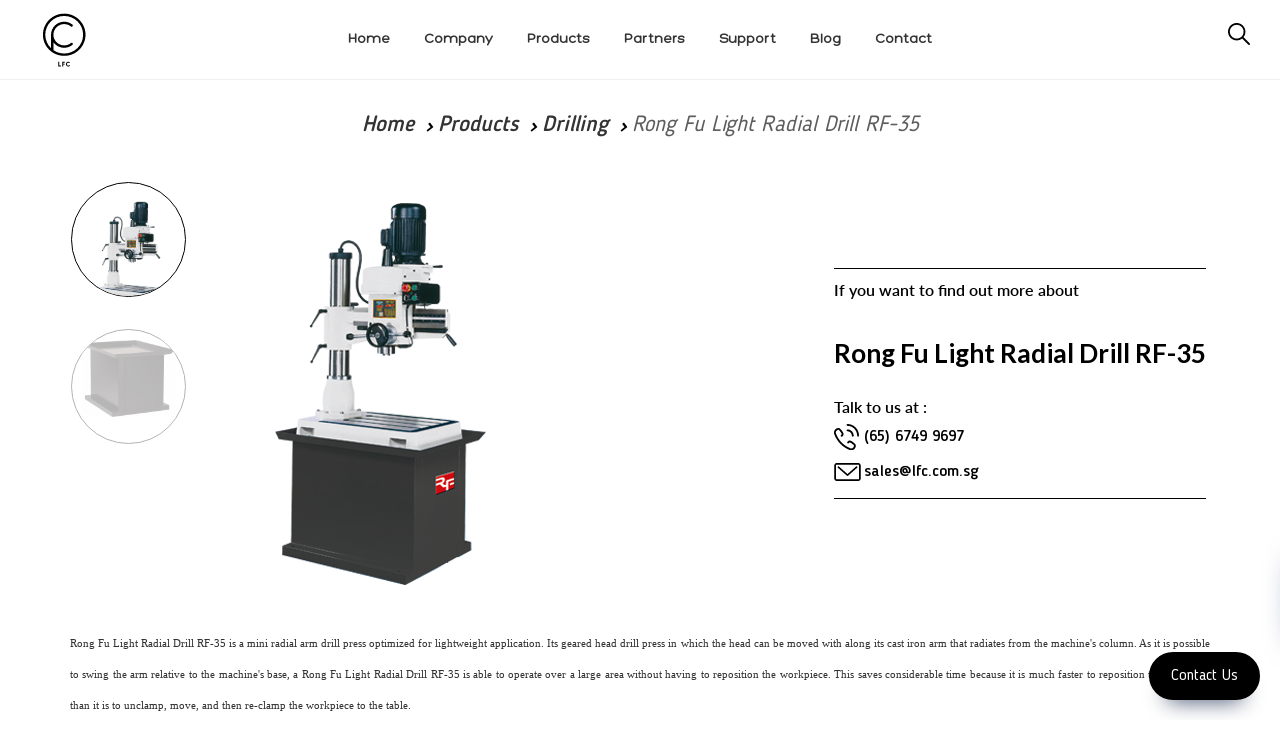

--- FILE ---
content_type: text/html; charset=UTF-8
request_url: https://www.lfc.com.sg/products/detail/Rong-Fu-Light-Radial-Drill-RF-35
body_size: 15141
content:
<!DOCTYPE html>
<html lang="id">

<head>
    <meta charset="utf-8">
    <meta http-equiv="X-UA-Compatible" content="IE=edge">
    <meta name="viewport" content="width=device-width, initial-scale=1">
    <!-- The above 3 meta tags *must* come first in the head; any other head content must come *after* these tags -->
    <meta name="author" content="">
    <link rel="icon" href="https://www.lfc.com.sg/public/dist/images/ico/favicon.ico">
    <title>LFC | Rong Fu Light Radial Drill RF-35</title>
  <meta name="description" content="Rong Fu Light Radial Drill RF-35 is a mini radial arm drill press optimized for lightweight application. Its geared head drill press in which the head can be moved with along its cast iron arm that radiates from the machine's column. As it is possible to swing the arm relative to the machine's base, a Rong Fu Light Radial Drill RF-35 is able to operate over a large area without having to reposition the workpiece. This saves considerable time because it is much faster to reposition the drill head than it is to unclamp, move, and then re-clamp the workpiece to the table.

Rong Fu Light Radial Drill R">
    <meta name="theme-color" content="#000000">
    <link rel="apple-touch-icon" sizes="57x57" href="https://www.lfc.com.sg/public/dist/images/ico/apple-icon-57x57.png">
    <link rel="apple-touch-icon" sizes="60x60" href="https://www.lfc.com.sg/public/dist/images/ico/apple-icon-60x60.png">
    <link rel="apple-touch-icon" sizes="72x72" href="https://www.lfc.com.sg/public/dist/images/ico/apple-icon-72x72.png">
    <link rel="apple-touch-icon" sizes="76x76" href="https://www.lfc.com.sg/public/dist/images/ico/apple-icon-76x76.png">
    <link rel="apple-touch-icon" sizes="114x114" href="https://www.lfc.com.sg/public/dist/images/ico/apple-icon-114x114.png">
    <link rel="apple-touch-icon" sizes="120x120" href="https://www.lfc.com.sg/public/dist/images/ico/apple-icon-120x120.png">
    <link rel="apple-touch-icon" sizes="144x144" href="https://www.lfc.com.sg/public/dist/images/ico/apple-icon-144x144.png">
    <link rel="apple-touch-icon" sizes="152x152" href="https://www.lfc.com.sg/public/dist/images/ico/apple-icon-152x152.png">
    <link rel="apple-touch-icon" sizes="180x180" href="https://www.lfc.com.sg/public/dist/images/ico/apple-icon-180x180.png">
    <link rel="icon" type="image/png" sizes="192x192"  href="https://www.lfc.com.sg/public/dist/images/ico/android-icon-192x192.png">
    <link rel="icon" type="image/png" sizes="32x32" href="https://www.lfc.com.sg/public/dist/images/ico/favicon-32x32.png">
    <link rel="icon" type="image/png" sizes="96x96" href="https://www.lfc.com.sg/public/dist/images/ico/favicon-96x96.png">
    <link rel="icon" type="image/png" sizes="16x16" href="https://www.lfc.com.sg/public/dist/images/ico/favicon-16x16.png">
    <link rel="manifest" href="https://www.lfc.com.sg/public/dist/images/ico/manifest.json">
    <meta name="msapplication-TileColor" content="#000000">
    <meta name="msapplication-TileImage" content="https://www.lfc.com.sg/public/dist/images/ico/ms-icon-144x144.png">
    <link href="https://www.lfc.com.sg/public/dist/style.css?1743993800" rel="stylesheet">
    <link href="https://www.lfc.com.sg/public/dist/custom.css?1743993800" rel="stylesheet">
    <link href="https://www.lfc.com.sg/public/dist/additional.css?1743993800" rel="stylesheet">
    <link href="https://fonts.googleapis.com/css?family=Lato:100,400,700" rel="stylesheet">
    <link href="https://fonts.googleapis.com/css?family=Roboto:400,500,700,900" rel="stylesheet">
    <link rel="stylesheet" href="https://cdnjs.cloudflare.com/ajax/libs/font-awesome/5.9.0/css/all.min.css">
        <link rel="canonical" href="https://www.lfc.com.sg/products/detail/Rong-Fu-Light-Radial-Drill-RF-35" />


    <!-- HTML5 shim and Respond.js for IE8 support of HTML5 elements and media queries -->
    <!--[if lt IE 9]>
      <script src="https://oss.maxcdn.com/html5shiv/3.7.2/html5shiv.min.js"></script>
      <script src="https://oss.maxcdn.com/respond/1.4.2/respond.min.js"></script>
    <![endif]-->

    <script src="https://www.lfc.com.sg/public/dist/bundle.js?1743993800"></script>
    <!-- <script id="mcjs">!function(c,h,i,m,p){m=c.createElement(h),p=c.getElementsByTagName(h)[0],m.async=1,m.src=i,p.parentNode.insertBefore(m,p)}(document,"script","https://chimpstatic.com/mcjs-connected/js/users/167300d8e3ffc6f0d5cf34113/e3b5c2f73daaedc395a5ca676.js");</script> -->
 
 <!-- Google Tag Manager -->
<script>(function(w,d,s,l,i){w[l]=w[l]||[];w[l].push({'gtm.start':
new Date().getTime(),event:'gtm.js'});var f=d.getElementsByTagName(s)[0],
j=d.createElement(s),dl=l!='dataLayer'?'&l='+l:'';j.async=true;j.src=
'https://www.googletagmanager.com/gtm.js?id='+i+dl;f.parentNode.insertBefore(j,f);
})(window,document,'script','dataLayer','GTM-NWXQGD4');</script>
<!-- End Google Tag Manager -->

 <!-- Clarity -->
<script type="text/javascript">
    (function(c,l,a,r,i,t,y){
        c[a]=c[a]||function(){(c[a].q=c[a].q||[]).push(arguments)};
        t=l.createElement(r);t.async=1;t.src="https://www.clarity.ms/tag/"+i;
        y=l.getElementsByTagName(r)[0];y.parentNode.insertBefore(t,y);
    })(window, document, "clarity", "script", "dkt138vj1k");
</script>
 <!-- Clarity -->
 
 <!-- Meta Pixel Code -->
<script>
!function(f,b,e,v,n,t,s)
{if(f.fbq)return;n=f.fbq=function(){n.callMethod?
n.callMethod.apply(n,arguments):n.queue.push(arguments)};
if(!f._fbq)f._fbq=n;n.push=n;n.loaded=!0;n.version='2.0';
n.queue=[];t=b.createElement(e);t.async=!0;
t.src=v;s=b.getElementsByTagName(e)[0];
s.parentNode.insertBefore(t,s)}(window, document,'script',
'https://connect.facebook.net/en_US/fbevents.js');
fbq('init', '9283141741805413');
fbq('track', 'PageView');
</script>
<noscript><img height="1" width="1" style="display:none"
src="https://www.facebook.com/tr?id=9283141741805413&ev=PageView&noscript=1"
/></noscript>
<!-- End Meta Pixel Code -->

</head>

<body>

<!-- Google Tag Manager (noscript) -->
<noscript><iframe src="https://www.googletagmanager.com/ns.html?id=GTM-NWXQGD4"
height="0" width="0" style="display:none;visibility:hidden"></iframe></noscript>
<!-- End Google Tag Manager (noscript) -->


<div id="body-content">
    <meta http-equiv="Content-Type" content="text/html; charset=utf-8">
<style>
.navbar-menu {
    display: inline-block;
    text-align: center;
}
.navbar-menu ul, .navbar-menu li {
    list-style-type: none;
    margin: 0;
    padding: 0;
}
.navbar-menu li {
    display: inline-block;
    padding: 0 15px;
    font-family: Hero, Lato;
    font-size: 14px;
    text-transform: capitalize;
}
#main-nav
{
    padding-top: 10px;
    padding-bottom: 10px;
    border-bottom: 1px solid #efefef;
    height: 80px !important;
}
#main-nav .logo {
    float: left;
    width: 10%;
}
#main-nav .logo img {
    height: 60px !important;
}
.navbar-menu {
    width: 80%;
    padding-top: 20px;
}
.search-container {
    top: 35px;
    right: 30px;
}
#header {
    margin-bottom: 15px;
}
.scroll-down .nav-page-header {
    top: 60px !important;
    display: none;
}
@media only screen and (max-width: 767px) {
    .search-container {
        top: 40px;
    }
    #main-nav .navbar-brand {
        width: 100% !important;
        text-align: center !important;
        transform: none;
        -webkit-transform: none;
        top: 10px;
        left: 0;
    }
    #main-nav .navbar-brand a { display: inline-block; }
    #main-nav .navbar-brand img {
        max-height: 63px;
    }
    #burger, label[for=burger] {
        z-index: 999999 !Important;
    }
    #main-nav input+label {
        top: 35px !Important;
    }
}
.header-new .text {
    text-transform: uppercase;
}
</style>
<header id="header">
    <div id="main-nav" class="">
        <div class="visible-xs">
            <input id="burger" type="checkbox" />
            <label for="burger">
                <span></span>
                <span></span>
                <span></span>
            </label>
            <div class="navbar-brand navbar-brand-centered">
                <a href="https://www.lfc.com.sg/">
                                    <img src="https://www.lfc.com.sg/public/dist/images/sg.svg" alt="LFC logo" class="img-responsive">
                </a>
            </div>
            <div class="search-container ">
            <form method="get" action="https://www.lfc.com.sg/search">                        
                <input class="search" name ="search" type="search" placeholder="Search">
                <img src="https://www.lfc.com.sg/public/dist/images/search-new.svg" alt="search"></form>

            </div>
            <nav class="row header-new">
                <ul>
                    <!-- <li class="col-xs-12 visible-xs search-xs">
                        <div class="search-container">
                            <form method="get" action="https://www.lfc.com.sg/search">                        
                            <input class="search" name ="search"  type="search" placeholder="Search">
                            <img src="https://www.lfc.com.sg/public/dist/images/search.svg" alt="search">
                            </form>
                        </div>
                    </li> -->
                    <li class="navbar-link col-md-4 col-sm-4 col-xs-6 active">
                        <a href="https://www.lfc.com.sg/products">
                            <span class="icon">
                                <img src="https://www.lfc.com.sg/public/dist/images/product.svg" alt="product" class="img-svg">
                            </span>
                            <span class="text">Products</span>
                        </a>
                    </li>
                    <li class="navbar-link col-md-4 col-sm-4 col-xs-6 ">
                        <a href="https://www.lfc.com.sg/about">
                            <span class="icon">
                                <img src="https://www.lfc.com.sg/public/dist/images/company.svg" alt="company" class="img-svg">
                            </span>
                            <span class="text">Company</span>
                        </a>
                    </li>
                    <li class="navbar-link col-md-4 col-sm-4 col-xs-6 ">
                        <a href="https://www.lfc.com.sg/partners">
                            <span class="icon">
                                <img src="https://www.lfc.com.sg/public/dist/images/partners.svg" alt="partners" class="img-svg">
                            </span>
                            <span class="text">Partners</span>
                        </a>
                    </li>
                    <li class="navbar-link col-md-4 col-sm-4 col-xs-6 ">
                        <a href="https://www.lfc.com.sg/support">
                            <span class="icon">
                                <img src="https://www.lfc.com.sg/public/dist/images/support.svg" alt="support" class="img-svg">
                            </span>
                            <span class="text">Support</span>
                        </a>
                    </li>
                    <li class="navbar-link col-md-4 col-sm-4 col-xs-6 ">
                        <a href="https://www.lfc.com.sg/blog">
                            <span class="icon">
                                <img src="https://www.lfc.com.sg/public/dist/images/insights.svg" alt="insights" class="img-svg">
                            </span>
                            <span class="text">Blog</span>
                        </a>
                    </li>
                    <li class="navbar-link col-md-4 col-sm-4 col-xs-6 ">
                        <a href="https://www.lfc.com.sg/contact">
                            <span class="icon">
                                <img src="https://www.lfc.com.sg/public/dist/images/contact.svg" alt="contact" class="img-svg">
                            </span>
                            <span class="text">Contact</span>
                        </a>
                    </li>
                </ul>
            </nav>
        </div>
        <div class="hidden-xs">
            <a href="https://www.lfc.com.sg/" class="logo">
                                <img src="https://www.lfc.com.sg/public/dist/images/sg.svg" alt="LFC logo" class="img-responsive">
            </a>
            <div class="navbar-menu">
                <ul>
                    <li class="navbar-link active">
                        <a href="https://www.lfc.com.sg/">
                            <span class="text">Home</span>
                        </a>
                    </li>
                    <li class="navbar-link ">
                        <a href="https://www.lfc.com.sg/about">
                            <span class="text">Company</span>
                        </a>
                    </li>
                    <li class="navbar-link active">
                        <a href="https://www.lfc.com.sg/products">
                            <span class="text">Products</span>
                        </a>
                    </li>
                    <li class="navbar-link ">
                        <a href="https://www.lfc.com.sg/partners">
                            <span class="text">Partners</span>
                        </a>
                    </li>
                    
                    <li class="navbar-link ">
                        <a href="https://www.lfc.com.sg/support">
                            <span class="text">Support</span>
                        </a>
                    </li>
                    <li class="navbar-link ">
                        <a href="https://www.lfc.com.sg/blog">
                            <span class="text">Blog</span>
                        </a>
                    </li>
                    <li class="navbar-link ">
                        <a href="https://www.lfc.com.sg/contact">
                            <span class="text">Contact</span>
                        </a>
                    </li>
                </ul>
            </div>
            <div class="search-container ">
                <form method="get" action="https://www.lfc.com.sg/search">                        
                    <input class="search" name ="search" type="search" placeholder="Search...">
                    <img src="https://www.lfc.com.sg/public/dist/images/search-new.svg" alt="search">
                </form>
    
            </div>
        </div>
    
            <div class="container">
                    <div class="nav-page-header">
                        <div class="row">


                        <style type="text/css">
                            .search-container .search:focus {
                            outline: 0;
                            margin-right: 30px;
                            width: 240px;
                            background-color: white;
                            border-bottom: 1px solid #000;
                            cursor: text;
                        }
                                                </style>

                                               
                            
                                <div class="col-md-12">
                                    <ol class="breadcrumb">
                                      <li><a href="https://www.lfc.com.sg/">Home</a></li>
                                        <li><a href="https://www.lfc.com.sg/produocts">Products</a></li>
                                                                                  <li><a href="https://www.lfc.com.sg/products/category/Drilling">Drilling</a></li>
                                                                                  <li class="active">Rong Fu Light Radial Drill RF-35</li>
                                    </ol>
                                </div>
                                <div class="row">
    <div class="col-md-12 list-products-filter">
        <ul class="">
                     
           <!--  <li>
                <a href="#">ALL</a>
            </li>
            <li class="dropdown">
                <a href="javascript:;" class="dropdown-toggle">HAND TOOLS</a>
                            </li>
            <li>
                <a href="#">DISPLAYS</a>
            </li>
            <li>
                <a href="#">STANDARDS</a>
            </li>
            <li>
                <a href="#">HEIGHT GAUGES</a>
            </li>
            <li>
                <a href="#">ACCESSORIES</a>
            </li> -->
        </ul>
    </div>
</div>


<script type="text/javascript">
  $('input[type=checkbox], input[type=radio]').on('click',function(e)
        {
            var parent = $(this).parents('#filter_form');
            //$(parent).find('input').attr('checked', false);
            //$(this).attr('checked', true);
            $(parent).submit();
            return true;
        });
</script>

<style type="text/css">
  .list-products-filter ul li.active a h2 {
    color: inherit;
    font-weight: bold;
    padding: 0 10px;
}
</style>                            
                        </div>
                    </div>
        </div> <!-- /container -->
    </div>
</header><!-- /header -->

<section id="product-detail" class="body-content">
    <div class="heading-category">
                    
    </div>
    <div class="container">
        <!-- <div class="col-md-12"> -->
            <div class="breadcrumbs">
                <ol class="breadcrumb">
                    <li><a href="https://www.lfc.com.sg/">Home</a></li>
                    <li><a href="https://www.lfc.com.sg/products">Products</a></li>
                                                          <li><a href="https://www.lfc.com.sg/products/category/Drilling">Drilling</a></li>
                                          <li class="active">Rong Fu Light Radial Drill RF-35</li>
                </ol>
            </div>
                    
            <div class="row gutter-0 img-preview" style="display: -webkit-box;display: -webkit-flex;display: -ms-flexbox;display: flex;flex-wrap: wrap;width: 100%;" >
              
             <div class="col-md-8 col-sm-offset-1 img-slide" style="display: flex;  flex-direction: column;">
    <!-- SOCIAL PANEL HTML -->
<div class="social-panel-container">
	<div class="social-panel">
		<ul>
			<li>
				<a href="mailto:sales@lfc.com.sg" target="_blank">
					<i class="fas fa-envelope"></i>
				</a>
			</li>
			<li>
				<a href="tel:656749 9697" target="_blank">
					<i class="fas fa-phone"></i>
				</a>
			</li>
			<li>
				<a href="https://wa.me/6583998060" target="_blank">
					<i class="fab fa-whatsapp"></i>
				</a>
			</li>
		</ul>
	</div>
</div>
<button class="floating-btn">
	Contact Us
</button>

                    <div class="clearfix">
                        <div id="carousel-banner" class="carousel slide gutter-0" data-ride="carousel">
    <div class="col-md-3 col-sm-3 col-xs-3 thumb-img">
        <ul class="carousel-indicators carousel-thumbs">
                    <li data-slide-to="0" data-target="#carousel-banner" class="active">
            <div class="thumbnails">
                <img src="https://www.lfc.com.sg/_assets/images/temp/1455184638_yClDRfpUb0EfEXPh8oh4.png" alt="" class="img-responsive" />            </div>
        </li>
                 <li data-slide-to="1" data-target="#carousel-banner" >
            <div class="thumbnails">
                <img src="https://www.lfc.com.sg/_assets/images/temp/1455184661_YYMSrn3aY7xX7Kp4rlYc.jpg" alt="" class="img-responsive" />            </div>
        </li>
            </ul>
    </div>

    <div class="col-md-9 col-sm-8 col-xs-9 main-img">
        <div class="carousel-inner" role="listbox">
               <div class="item active">
          <img src="https://www.lfc.com.sg/_assets/images/temp/1455184638_yClDRfpUb0EfEXPh8oh4.png" alt="" class="img-responsive" />      </div>
            <div class="item ">
          <img src="https://www.lfc.com.sg/_assets/images/temp/1455184661_YYMSrn3aY7xX7Kp4rlYc.jpg" alt="" class="img-responsive" />      </div>
        </div>
    </div>
</div>                    </div>
                </div>
               
            
                <div class="col-md-4 col-sm-10 col-xs-12 text-center box-contact" style=" display: flex;  flex-direction: column;">
                    <div class="text-contact" >
                        <p>If you want to find out more about</p>
                        <h1  style ="line-height: 1.45;" class="product-name">Rong Fu Light Radial Drill RF-35</h1>
                        <p>Talk to us at :</p>
                        
                        <p style="display: inline;" class="phone"><img src="https://www.lfc.com.sg/public/dist/images/phone.svg" alt=""><h3 style="font-size: 16px;display: inline;"> (65) 6749 9697</h3></p>
                        <p style="display: inline;" class="mail"><img src="https://www.lfc.com.sg/public/dist/images/email.svg" alt=""> <h3 style="font-size: 16px; display: inline;"> <a href="mailto:sales@lfc.com.sg">sales@lfc.com.sg</a></h3></p>
                                            </div>
                </div>

                
            </div>
            
                                        <h2 style="display: none">Rong Fu Light Radial Drill RF-35&nbsp;is a mini radial arm drill press optimized for lightweight application. Its geared head drill press in which the head can be moved with along its cast iron arm that radiates from the machine's column. As it is possible to swing the arm relative to the machine's base, a&nbsp;Rong Fu Light Radial Drill RF-35 is able to operate over a large area without having to reposition the workpiece. This saves considerable time because it is much faster to reposition the drill head than it is to unclamp, move, and then re-clamp the workpiece to the table.  
Rong Fu Light Radial Drill RF-35&nbsp;is a reasonable investment for a small workshop or larger fabrication. With Rong Fu Light Radial Drill RF-35, the size of work that can be handled is over 55mm on cast iron as the arm can swing out of the way of the table, allowing an overhead crane or derrick to place a bulky workpiece on the table or base. By having this CE certified drill, you can have the versatility by combining it with vise, secured directly to the table or base, or is held in a fixture. Power spindle feed is nearly universal with these machines and coolant systems can be conveniently attached. Powered with 1,5 HP motor,&nbsp;Rong Fu Light Radial Drill RF-35 is highly regarded by its reliability on working with tapping and drilling on alloy, iron plate and mild steel. 
&nbsp; 
Rong Fu Light Radial Drill RF-35&nbsp;Features: 

Adopts mechanic switch with forward/ reverse functions and longer service life with low damage.
The arm is made of high-class cast-iron. Arm slide is under strick heat-treatment and grinding.
Bench model Radial drill.&nbsp;
Powerful 1 1/2HP motor, MT3 Spindle taper.&nbsp;
Optional stand/2 speed motor for selection
</h2>
                                   <p style="text-align: justify;"><span style="font-family: verdana,geneva; font-size: 8pt;">Rong Fu Light Radial Drill RF-35&nbsp;is a mini radial arm drill press optimized for lightweight application. Its geared head drill press in which the head can be moved with along its cast iron arm that <a class="mw-redirect" title="Vector (geometric)" href="https://en.wikipedia.org/wiki/Vector_%28geometric%29">radiates</a> from the machine's column. As it is possible to swing the arm relative to the machine's base, a&nbsp;Rong Fu Light Radial Drill RF-35 is able to operate over a large area without having to reposition the workpiece. This saves considerable time because it is much faster to reposition the drill head than it is to unclamp, move, and then re-clamp the workpiece to the table. </span></p>
<p style="text-align: justify;"><span style="font-family: verdana,geneva; font-size: 8pt;">Rong Fu Light Radial Drill RF-35&nbsp;is a reasonable investment for a small workshop or larger fabrication. With Rong Fu Light Radial Drill RF-35, the size of work that can be handled is over 55mm on cast iron as the arm can swing out of the way of the table, allowing an <a title="Overhead crane" href="https://en.wikipedia.org/wiki/Overhead_crane">overhead crane</a> or <a title="Derrick" href="https://en.wikipedia.org/wiki/Derrick">derrick</a> to place a bulky workpiece on the table or base. By having this CE certified drill, you can have the versatility by combining it with vise, secured directly to the table or base, or is held in a <a title="Fixture (tool)" href="https://en.wikipedia.org/wiki/Fixture_%28tool%29">fixture</a>. Power spindle feed is nearly universal with these machines and coolant systems can be conveniently attached. Powered with 1,5 HP motor,&nbsp;Rong Fu Light Radial Drill RF-35 is highly regarded by its reliability on working with tapping and drilling on alloy, iron plate and mild steel.</span></p>
<p style="text-align: justify;">&nbsp;</p>
<p style="text-align: justify;"><span style="font-family: verdana,geneva; font-size: 8pt;"><strong>Rong Fu Light Radial Drill RF-35&nbsp;Features:</strong></span></p>
<ul>
<li><span style="font-family: verdana,geneva; font-size: 8pt;">Adopts mechanic switch with forward/ reverse functions and longer service life with low damage.</span></li>
<li><span style="font-family: verdana,geneva; font-size: 8pt;"><span style="font-family: verdana,geneva; font-size: 8pt;">The arm is made of high-class cast-iron. Arm slide is under strick heat-treatment and grinding.</span></span></li>
<li>Bench model Radial drill.&nbsp;</li>
<li>Powerful 1 1/2HP motor, MT3 Spindle taper.&nbsp;</li>
<li>Optional stand/2 speed motor for selection</li>
</ul>                                              <div class="container">
                          <div id="product_features" class="clearfix">
                            <div class="row">
                              <div class="col-xs-12">
                                <h3 class="section-title">Overview</h3>
                              </div>
                            </div>
                            <div class="row">
                                                                    <div class="col-xs-12 col-md-6 ">
                                      <h4>Customer values</h4>
                                      <h5></h5>
                                                                            <img src="https://www.lfc.com.sg//_assets/images/uploads/thumbnail/1455184042_nFXK5ok9DnhwFiuQxgp4.png" alt="" border="0" width="150" />
                                                                            <div class="desc">Each Rong Fu machineries were built to conforms with ISO 9001, ISO 9002 and obtained CUS certificate for most handsaw items, and more of certificate for CE machines to assure the highest reliability possible on your industrial floor within 1 year warranty from the date of delivery.</div>
                                    </div>
                                                                        <div class="col-xs-12 col-md-6 ">
                                      <h4>Built to last</h4>
                                      <h5></h5>
                                                                            <img src="https://www.lfc.com.sg//_assets/images/uploads/thumbnail/1455184041_cMzTu4HedAzOACO8kGxL.png" alt="" border="0" width="150" />
                                                                            <div class="desc">Since 1975, Rong Fu manufactures metal cutting band saw, geared drive metal cutting saw, milling machines and more in Taiwan. Each Rong Fu machinery were built from solid casting structure and non-corrosive material to assures mechanical strength and rigid utility.</div>
                                    </div>
                                                                </div>
                          </div>
                        </div>
                                            <style type="text/css">
                      #product_features { border-top:2px solid #999; }
                      #product_features h5 { font-size: 20px; color: #2A348B; margin-top:20px; }
                      #product_features ul { list-style:none; margin:0; padding:0; }
                      #product_features div.right { border-right:0; }
                      #product_features div.bottom { border-bottom:0; }
                      #product_features div h4 { font-size: 16px; margin-bottom:5px; }
                      #product_features div img { float:left; margin-right:10px; }
                      #product_features div .desc { overflow:hidden; font-size: 14px; }
                      h3.section-title { 
                          margin-bottom: 15px;
                          margin-top: 80px;
                          text-transform: uppercase;
                      }
                      .iti-flag {
                          margin-top: -5px;
                      }
                      .intl-tel-input .selected-flag {
                          margin-left: 20px;
                      }
                      </style>
                    
                     <div class="container"> 
                        <div class="row"> 
                            <div class="col-md-12">
                                <h3 class="section-title">TECHNICAL SPECIFICATION</h3>
                                <p style="text-align: center;"><strong>Rong Fu Light Radial Drill RF-35&nbsp;Ordering Guide:</strong></p>
<table class="pro_tab_1" style="margin-left: auto; margin-right: auto;" border="1" cellspacing="0" cellpadding="0"><caption>&nbsp;</caption>
<tbody>
<tr style="text-align: center;">
<td style="text-align: center;" colspan="2" height="22">Item</td>
<td style="text-align: center;" width="20%">Unit</td>
<td style="text-align: center;" width="44%">RF-35</td>
</tr>
<tr style="text-align: center;">
<td style="text-align: center;" colspan="2">Main Motor</td>
<td style="text-align: center;" width="20%">HP</td>
<td style="text-align: center;" width="44%">1.5</td>
</tr>
<tr style="text-align: center;">
<td style="text-align: center;" rowspan="2" width="13%">Speed</td>
<td style="text-align: center;" width="23%">1 Speed Motor<br /> (standard)</td>
<td style="text-align: center;">rpm</td>
<td style="text-align: center;">60Hz 340~3000 <br /> 50Hz 300~2600</td>
</tr>
<tr style="text-align: center;">
<td style="text-align: center;">2 Speed Motor<br /> (optional)</td>
<td style="text-align: center;">rpm</td>
<td style="text-align: center;">60Hz 170~3000 <br /> 50Hz 145~2600</td>
</tr>
<tr style="text-align: center;">
<td style="text-align: center;" colspan="2">Taper</td>
<td style="text-align: center;">&nbsp;</td>
<td style="text-align: center;">MT3</td>
</tr>
<tr style="text-align: center;">
<td style="text-align: center;" colspan="2">Stroke</td>
<td style="text-align: center;">mm</td>
<td style="text-align: center;">130</td>
</tr>
<tr style="text-align: center;">
<td style="text-align: center;" colspan="2">Travel of Spindle Head</td>
<td style="text-align: center;">mm</td>
<td style="text-align: center;">380</td>
</tr>
<tr style="text-align: center;">
<td style="text-align: center;" colspan="2">Dimension of Base</td>
<td style="text-align: center;">mm</td>
<td style="text-align: center;">-</td>
</tr>
<tr style="text-align: center;">
<td colspan="2">Table Size</td>
<td style="text-align: center;">mm</td>
<td style="text-align: center;">550 x 500</td>
</tr>
<tr style="text-align: center;">
<td style="text-align: center;" colspan="2">Column Diameter</td>
<td style="text-align: center;">mm</td>
<td style="text-align: center;">&Oslash;115</td>
</tr>
<tr style="text-align: center;">
<td style="text-align: center;" colspan="2">T-slots Size</td>
<td style="text-align: center;">mm</td>
<td style="text-align: center;">16 x 26</td>
</tr>
<tr style="text-align: center;">
<td style="text-align: center;" colspan="2">Cross Travel</td>
<td style="text-align: center;">mm</td>
<td style="text-align: center;">380</td>
</tr>
<tr style="text-align: center;">
<td style="text-align: center;" colspan="2">Packing Dimensions</td>
<td style="text-align: center;">mm<br /> (L x W x H)</td>
<td style="text-align: center;">610 x 890 x 160 (Machine)<br /> 965 x 800 x 203 (Stand)</td>
</tr>
<tr style="text-align: center;">
<td style="text-align: center;" colspan="2">Machine Weight</td>
<td style="text-align: center;">NW/GW</td>
<td style="text-align: center;">250 / 280 kgs (Machine) <br /> 35 / 36 kgs (Stand)<br /> 550 / 614 lbs</td>
</tr>
<tr>
<td style="text-align: center;" colspan="2">No. of Machines <br /> Packed in 20&rdquo; container</td>
<td style="text-align: center;">20'</td>
<td style="text-align: center;">36 sets (with stand)<br /> 52 sets (w / o stand)</td>
</tr>
</tbody>
</table>
<p style="text-align: center;">&nbsp;</p>
<p style="text-align: center;"><span style="font-size: 8pt;"><strong>Rong Fu Light Radial Drill RF-35&nbsp;Application Guide:</strong></span></p>
<table class="pro_tab" style="height: 143px; width: 391px; margin-left: auto; margin-right: auto;" border="1" width="300" cellspacing="0" cellpadding="0"><caption>&nbsp;</caption>
<tbody>
<tr style="text-align: center;">
<td colspan="3">WORKING CAPACITY</td>
</tr>
<tr style="text-align: center;">
<td rowspan="3" width="32%">
<p>In Mild Steel</p>
<p>&nbsp;</p>
</td>
<td width="33%">Drilling</td>
<td width="35%">32mm (1 1/4")</td>
</tr>
<tr style="text-align: center;">
<td width="33%">Face Mill</td>
<td width="35%">76mm(3")</td>
</tr>
<tr style="text-align: center;">
<td width="33%">End Mill</td>
<td width="35%">20mm(3/4")</td>
</tr>
<tr style="text-align: center;">
<td width="32%">(Optional)</td>
<td valign="top">Tapping</td>
<td>16mm(5/8")</td>
</tr>
<tr>
<td style="text-align: center;" width="32%">In Light Allioy</td>
<td style="text-align: center;" valign="top">&nbsp;</td>
<td style="text-align: center;">32mm(1 1/4")</td>
</tr>
</tbody>
</table>
<p>&nbsp;</p>                            </div>
                        </div>
                    </div>
                    
                    <div class="tab-pane req-quote col-md-12" id="req-quote">
                        <h3 class="section-title">Request a Quote</h3>
                        <style>
    .req-quote input[type=checkbox] {
        top: 5px;
    }
</style>
<h3 class="visible-xs">Request A Quote</h3>
<p class="info-rfq">Please complete the below form to receive further information.</p>
<form class="" method="post" data-fv-framework="bootstrap" data-fv-feedbackicons-valid="glyphicon glyphicon-ok" data-fv-feedbackicons-invalid="glyphicon glyphicon-remove" data-fv-feedbackicons-validating="glyphicon glyphicon-refresh" id="formReqQuote">
    <div class="row">
        <div class="col-md-6 col-sm-6">
            <div class="form-group">
                <input type="text" class="form-control" id="name" name="name" value="" id="name" required data-fv-notempty-message="Name is required." placeholder="Name">
            </div>
            <div class="form-group">
                <input type="email" class="form-control" id="E-mail" name="email" value="" required data-fv-notempty-message="Email is required." data-fv-emailaddress="true" placeholder="E-mail">
            </div>
            <div class="form-group">
                <!--<div class="col-md-3 col-xs-3" style="height: 38px;border-radius: 14px;border: 1px solid #7f7f7f;">-->
                    <!-- <div class="col-md-3 col-xs-3"> -->
                    <!--<div class="form-group">-->
                        <!--<input id="phone" class="form-control" value="" name="aa" type="hidden">-->
                        <input id="initphone" class="form-control" value="" name="initphone" type="hidden">
                        <!-- <select name="initphone" class="form-control select2">
                            <option>+62</option>
                            <option>+63</option>
                            <option>+64</option>
                            <option>+65</option>
                          </select> -->
                    <!--</div>-->
                <!--</div>-->
                <!--<div class="col-md-9 col-xs-9">-->
                    <!--<div class="form-group">-->
                        <input type="text" class="form-control" value="" id="Phone" name="phone" required data-fv-notempty-message="Phone is required." placeholder="Phone" aria-describedby="">
                    <!--</div>-->
                <!--</div>-->
            </div>
        </div>
        <div class="col-md-6 col-sm-6">
            <div class="form-group">
                <input type="text" class="form-control" id="Company" name="company" value="" placeholder="Company">
            </div>
            <div class="form-group">
                <!--<input type="text" class="form-control" id="Country" name="country" value="" placeholder="Country">-->
                <select class="form-control gds-cr gds-countryflag select2" id="country" name="country" country-data-region-id="" data-language="en"></select>
            </div>
            <div class="form-group">
                <input type="text" class="form-control" id="Address" name="address" value="" placeholder="City">
            </div>
            <!-- <div class="form-group"> -->
            <!--<input type="hidden" class="form-control" id="country" name="country" placeholder="Country">-->
            <!-- </div> -->
            <!--    <div class="form-group">
                <textarea class="form-control" rows="4" name="requirement"  required data-fv-notempty-message="Requirement is required." placeholder="Please give us your requirement"></textarea>
            </div> -->
        </div>
        <div class="col-md-12 col-sm-12 mt-30">
            <div class="form-group captcha-container text-center">
                <!--<label class="control-label">CAPTCHA <strong class="text-danger">*</strong></label>
                    <img src="https://www.lfc.com.sg///_assets/captcha/" width="150" height="30" style="border:0;" alt=" " tabindex="7">
                    <input type="text" name ="captcha" class="form-control captcha">-->
                <script src="https://www.google.com/recaptcha/api.js" async defer></script><div class="g-recaptcha" data-sitekey="6LdiG9kUAAAAALDKSMszC0DfrA2jPomPFXqSLQk7"></div>            </div>
        </div>
        <div class="col-md-12 col-sm-12">
            <div class="form-group text-center">
                <div class="checkbox">
                    <label class="control-label small">
                        <input type="checkbox" name="agree" value="1" data-fv-notempty="true"  required> I authorize the use of the information given above for marketing purposes.  <a href="#"></a>
                    </label>
                </div>
            </div>
        </div>
        <div class="col-md-12 col-sm-12">
            <div class="form-action text-center">
                <!-- button submit yang ini
                <button type="submit" class="btn btn-default btn-send">Send</button> -->
                <!-- ini untuk action popup saja -->
                <button type="button" id="btnSubmit" class="btn btn-dark btn-lg btn-send col-md-2" style="display: inline-block; float: none;">Send</button>
            </div>
        </div>
        <div class="col-md-12 col-sm-12"></div>
    </div>
</form>
<style>
    .g-recaptcha {display: inline-block;}
</style>

<script src="https://www.lfc.com.sg/_assets/country-region-dropdown/assets/js/en_only/geodatasource-cr.min.js"></script>
<link rel="stylesheet" href="https://www.lfc.com.sg//_assets/country-region-dropdown/assets/css/geodatasource.css">
<link rel="stylesheet" href="https://www.lfc.com.sg//_assets/country-region-dropdown/assets/css/geodatasource-countryflag.css">


<link rel="gettext" type="application/x-po" href="https://www.lfc.com.sg//_assets/country-region-dropdown/languages/en/LC_MESSAGES/en.po" />
<script src="https://www.lfc.com.sg//_assets/country-region-dropdown/assets/js/Gettext.js"></script>

<link href="https://cdn.jsdelivr.net/npm/select2@4.1.0-rc.0/dist/css/select2.min.css" rel="stylesheet" />
<script src="https://cdn.jsdelivr.net/npm/select2@4.1.0-rc.0/dist/js/select2.min.js"></script>

<link rel="stylesheet" href="https://www.lfc.com.sg//build/css/intlTelInput.css">
<script src="https://www.lfc.com.sg//build/js/intlTelInput.js"></script>
<script>
    // var input = document.querySelector("#phone");
    // window.intlTelInput(input, {
    //     // allowDropdown: false,
    //     // autoHideDialCode: false,
    //     // autoPlaceholder: "off",
    //     // dropdownContainer: document.body,
    //     // excludeCountries: ["us"],
    //     formatOnDisplay: false,
    //     // geoIpLookup: function(callback) {
    //     //   $.get("http://ipinfo.io", function() {}, "jsonp").always(function(resp) {
    //     //     var countryCode = (resp && resp.country) ? resp.country : "";
    //     //     callback(countryCode);
    //     //   });
    //     // },
    //     // hiddenInput: "full_number",
    //     initialCountry: "id",
    //     // localizedCountries: { 'de': 'Deutschland' },
    //     // nationalMode: false,
    //     // onlyCountries: ['us', 'gb', 'ch', 'ca', 'do'],
    //     // placeholderNumberType: "MOBILE",
    //     // placeholder: " ",
    //     // preferredCountries: ['cn', 'jp'],
    //     separateDialCode: true,
    //     utilsScript: "https://www.lfc.com.sg/build/js/utils.js",
    // });


    $(document).ready(function() {
        $(".select2").select2();

        $("#btnSubmit").on("click", function(){
            let country = $("#country").val();
            if ( country.trim == "" || country == "undefined" || !country) {
                alert('Select your country')
                return false;
            }
            
            $("#formReqQuote").submit();
        })

        var str = $(this).find(".selected-flag").attr("title");
        var c = str.split(": ");
        var a = c[0];
        var b = c[1];

        var input = $('.selected-dial-code').text();

        $("#initphone").val(b);
        console.log(b);
        $("#country").val(a);

        $(".country").click(function() {
            var input = $(this).attr('data-dial-code');
            $("#initphone").val('+' + $(this).attr('data-dial-code'));
            $("#country").val($(this).find(".country-name").text());


        });
    });
</script>
                    </div>
                    <div class="tab-pane related col-md-12" id="related">
                        <h3 class="section-title">Related Products</h3>
                        <div class="row gutter-0">
                                                      <div class="box-related col-md-3 col-sm-3 post">
                            <a href="https://www.lfc.com.sg/products/detail/Rong-Fu-Bench-Milling-Drilling-RF-31N2F" class="product-item">
                              <div class="item-container">
                                  <div class="product-photo img-wrapper">
                                      <img src="https://www.lfc.com.sg/_assets/images/temp/1457321744_04NdSc1mi4UH4FTcabhM.png" alt="" class="img-responsive">
                                  </div>
                                  <span class="product-title">Rong Fu Bench Milling & Drilling RF-31N2F</span>
                              </div>
                          </a>
                      </div>
                                            <div class="box-related col-md-3 col-sm-3 post">
                            <a href="https://www.lfc.com.sg/products/detail/Rong-Fu-Light-Radial-Drill-RF-35" class="product-item">
                              <div class="item-container">
                                  <div class="product-photo img-wrapper">
                                      <img src="https://www.lfc.com.sg/_assets/images/temp/1455184638_yClDRfpUb0EfEXPh8oh4.png" alt="" class="img-responsive">
                                  </div>
                                  <span class="product-title">Rong Fu Light Radial Drill RF-35</span>
                              </div>
                          </a>
                      </div>
                                </div>



                    </div>
                </div>
            </div>
        <!-- </div> -->
    </div>
</section>


<div id="rfq-confirm" class="modal fade modal-fullscreen" role="dialog">
  <div class="modal-dialog">
    <div class="modal-content">
      <div class="container">
                <a href="#" data-dismiss="modal" class="close-modal">
                    <span></span>
                    <span></span>
                </a>
        <div class="row">
            <div class="col-md-10 col-md-offset-1 modal-heder">
                <div class="logo">
                    <a href="/">

                        <img src="https://www.lfc.com.sg/public/dist/images/sg.svg" alt="" class="img-responsive" style="display: block;margin-left: auto;margin-right: auto;">
                    </a>
                </div>
                <div class="text-head">
                    THANK YOU FOR YOUR REQUEST FOR QUOTATION
                </div>
            </div>
            <div class="col-md-6 col-md-offset-3 col-sm-10 col-sm-offset-1 text-center">
                <div class="title-container">
                    <span class="icon-top fa-stack fa-lg">
                      <img src="https://www.lfc.com.sg/public/dist/images/email.svg" alt="" class="svg">
                    </span>
                    <p class="title">RFQ CONFIRMATION</p>
                    <p class="subtitle">Your request for quotation has been received and we are working on it</p>
                </div>
                <div class="form-container">
                    <div class="panel panel-default row gutter-0">
                      <div class="col-md-4 col-sm-4">
                        <div class="panel-body box-left">
                          From
                        </div>
                      </div>
                      <div class="col-md-8 col-sm-8">
                        <div id ="name" class="panel-body box-right">
                        temmy
                        </div>
                      </div>
                    </div>
                    <div class="panel panel-default row gutter-0">
                      <div class="col-md-4 col-sm-4">
                        <div class="panel-body box-left">
                          RFQ No.
                        </div>
                      </div>
                      <div class="col-md-8 col-sm-8">
                        <div id="rfq" class="panel-body box-right">
                          RFQN-07-16-0333-N
                        </div>
                      </div>
                    </div>
                    <div class="panel panel-default row gutter-0">
                      <div class="col-md-4 col-sm-4">
                        <div class="panel-body box-left">
                          Product
                        </div>
                      </div>
                      <div class="col-md-8 col-sm-8">
                        <div class="panel-body box-right">
                          <a  style="font-size: 13px;" id="product" href="#">Ojiyas Thread Ring Gauge</a>
                        </div>
                      </div>
                    </div>
                    <div class="panel panel-default row gutter-0">
                      <div class="col-md-4 col-sm-4">
                        <div class="panel-body box-left">
                          Phone
                        </div>
                      </div>
                      <div class="col-md-8 col-sm-8">
                        <div id ="phone" class="panel-body box-right">
                          08551141393
                        </div>
                      </div>
                    </div>
                    <div class="panel panel-default row gutter-0">
                      <div class="col-md-4 col-sm-4">
                        <div class="panel-body box-left">
                          Company Name
                        </div>
                      </div>
                      <div class="col-md-8 col-sm-8">
                        <div id ="company" class="panel-body box-right">
                          PT LFC Teknologi Indonesia
                        </div>
                      </div>
                    </div>
                    <div class="panel panel-default row gutter-0">
                      <div class="col-md-4 col-sm-4">
                        <div class="panel-body box-left">
                          City
                        </div>
                      </div>
                      <div class="col-md-8 col-sm-8">
                        <div id ="address" class="panel-body box-right">
                          Batam
                        </div>
                      </div>
                    </div>

                    <div class="panel panel-default row gutter-0">
                      <div class="col-md-4 col-sm-4">
                        <div class="panel-body box-left">
                          Country
                        </div>
                      </div>
                      <div class="col-md-8 col-sm-8">
                        <div id ="country" class="panel-body box-right">
                          Batam
                        </div>
                      </div>
                    </div>
                   <!--  <div class="panel panel-default row gutter-0">
                      <div class="col-md-4 col-sm-4">
                        <div class="panel-body box-left">
                          Requirement
                        </div>
                      </div>
                      <div class="col-md-8 col-sm-8">
                        <div  id = "requirement" class="panel-body box-right">
                          test
                        </div>
                      </div>
                    </div> -->
                </div>
                <div class="gutter-0 form-footer">
                  <div class="col-md-4 col-xs-4 text-left">
                    <p>Best Regards<br>Sales Team</p>
                  </div>
                  <div class="col-md-4 col-xs-4">
                    <div class="logo">
                        <a href="/">
                            <img src=https://www.lfc.com.sg/public/dist/images/sg.svg alt="" class="img-responsive">
                        </a>
                    </div>
                  </div>
                  <div class="col-md-4 col-xs-4 text-right">
                    <p>www.lfc.com.sg<br>sales@lfc.com.sg</p>
                  </div>
                </div>
            </div>
        </div>
      </div>
      <div class="full-footer text-center">
        <em>Please check your email</em>
      </div>
    </div>
  </div>
</div>
<!-- Schema Materials -->

<div itemscope itemtype="http://schema.org/Product" style="display:none;" >
  <span itemprop="name">Rong Fu Light Radial Drill RF-35</span>
  <meta itemprop="mpn" content="925872" />
  <img itemprop="image" src="https://www.lfc.com.sg/_assets/images/temp/1455184638_yClDRfpUb0EfEXPh8oh4.png" alt="Rong Fu Light Radial Drill RF-35" />
  Product description:
   <span itemprop="description">
      <p style="text-align: justify;"><span style="font-family: verdana,geneva; font-size: 8pt;">Rong Fu Light Radial Drill RF-35&nbsp;is a mini radial arm drill press optimized for lightweight application. Its geared head drill press in which the head can be moved with along its cast iron arm that <a class="mw-redirect" title="Vector (geometric)" href="https://en.wikipedia.org/wiki/Vector_%28geometric%29">radiates</a> from the machine's column. As it is possible to swing the arm relative to the machine's base, a&nbsp;Rong Fu Light Radial Drill RF-35 is able to operate over a large area without having to reposition the workpiece. This saves considerable time because it is much faster to reposition the drill head than it is to unclamp, move, and then re-clamp the workpiece to the table. </span></p>
<p style="text-align: justify;"><span style="font-family: verdana,geneva; font-size: 8pt;">Rong Fu Light Radial Drill RF-35&nbsp;is a reasonable investment for a small workshop or larger fabrication. With Rong Fu Light Radial Drill RF-35, the size of work that can be handled is over 55mm on cast iron as the arm can swing out of the way of the table, allowing an <a title="Overhead crane" href="https://en.wikipedia.org/wiki/Overhead_crane">overhead crane</a> or <a title="Derrick" href="https://en.wikipedia.org/wiki/Derrick">derrick</a> to place a bulky workpiece on the table or base. By having this CE certified drill, you can have the versatility by combining it with vise, secured directly to the table or base, or is held in a <a title="Fixture (tool)" href="https://en.wikipedia.org/wiki/Fixture_%28tool%29">fixture</a>. Power spindle feed is nearly universal with these machines and coolant systems can be conveniently attached. Powered with 1,5 HP motor,&nbsp;Rong Fu Light Radial Drill RF-35 is highly regarded by its reliability on working with tapping and drilling on alloy, iron plate and mild steel.</span></p>
<p style="text-align: justify;">&nbsp;</p>
<p style="text-align: justify;"><span style="font-family: verdana,geneva; font-size: 8pt;"><strong>Rong Fu Light Radial Drill RF-35&nbsp;Features:</strong></span></p>
<ul>
<li><span style="font-family: verdana,geneva; font-size: 8pt;">Adopts mechanic switch with forward/ reverse functions and longer service life with low damage.</span></li>
<li><span style="font-family: verdana,geneva; font-size: 8pt;"><span style="font-family: verdana,geneva; font-size: 8pt;">The arm is made of high-class cast-iron. Arm slide is under strick heat-treatment and grinding.</span></span></li>
<li>Bench model Radial drill.&nbsp;</li>
<li>Powerful 1 1/2HP motor, MT3 Spindle taper.&nbsp;</li>
<li>Optional stand/2 speed motor for selection</li>
</ul>  
  </span>
  <span itemprop="brand">
      Rong 
  </span>
   <span itemprop="productID">
      isbn:1020-Rong 
  </span>
   <span itemprop="aggregateRating" itemtype="http://schema.org/AggregateRating" itemscope>
      <meta itemprop="reviewCount" content="89" />
      <meta itemprop="ratingValue" content="4.7" />
  </span>
  <span itemprop="review" itemtype="http://schema.org/Review" itemscope>
      <div itemprop="author" itemtype="http://schema.org/Person" itemscope>
        <meta itemprop="name" content="Sthepanie" />
      </div>
      <div itemprop="reviewRating" itemtype="http://schema.org/Rating" itemscope>
        <meta itemprop="ratingValue" content="4.7" />
        <meta itemprop="bestRating" content="5" />
     </div>
  </span>
  <span itemprop="offers" itemtype="http://schema.org/Offer" itemscope>
      <link itemprop="url" href="https://www.lfc.com.sg/promo/" />
      <meta itemprop="availability" content="https://schema.org/InStock" />
      <meta itemprop="priceCurrency" content="SGD" />
      <meta itemprop="price" content="50" />
      <meta itemprop="priceValidUntil" content="2020-11-05" />
  </span>
  <span itemprop="category"> Drilling </span>
  <span itemprop="sku"> 5 </span>
  <img itemprop="logo" src="https://www.lfc.com.sg/public/dist/images/sg.svg" alt="LFC PTE LTD Logo" />
  <span itemprop="model">Drilling </span>
  <span itemprop="itemCondition"> New </span>
</div>
<!-- end Schema -->


<style type="text/css">
  #product-detail .img-preview .text-contact {
    margin: auto; 
  }

table {
    font-size: 13px;
    width: 100% !important;
    border-collapse: collapse;
    border: 1px solid #CCC;
    
  
}

@media only screen and (max-width: 600px) {
  table{
    font-size: 9px;
  }
  }

#tech-specs, #overview img{
  max-width: 100% !important;
    height: auto !important;
}
}

iframe{
   margin-right: auto; margin-left: auto; display: block; width: 90%; max-height: 398px}

#main-nav {
  height: 100px;
}
#main-nav .container{
      min-height: 100px;
}

#product-detail .img-preview .text-contact .phone, #product-detail .img-preview .text-contact .mail h3 {
    font-family: 'Lato', sans-serif;
    font-weight: 900;
}
</style><div id="feedback-form" class="modal fade modal-fullscreen" role="dialog">
  <div class="modal-dialog">
    <div class="modal-content">
      <div class="container">
                <a href="#" data-dismiss="modal" class="close-modal">
                    <span></span>
                    <span></span>
                </a>
        <div class="row">
            <div class="col-md-10 col-md-offset-1 modal-heder">
                <div class="logo">
                    <a href="/">
                        <img src="https://www.lfc.com.sg/public/dist/images/logo.svg?" alt="" class="img-responsive">
                    </a>
                </div>
            </div>
            <div class="col-md-6 col-md-offset-3 col-sm-10 col-sm-offset-1">
                <p class="text-center">Feedback</p>                
                <div class="form-container">
                  <form action="https://www.lfc.com.sg/home/feedback" method="POST">
                  <input type="hidden" name="current" value="https://www.lfc.com.sg/products/detail/Rong-Fu-Light-Radial-Drill-RF-35">
                    <dl>
                                         </dl>
                    <div class="form-group submit">
                      <button type="submit" class="btn btn-default">Submit</button>
                      <span>press ENTER</span>
                    </div>
                  </form>
                </div>
            </div>
        </div>
      </div>
      <div class="full-footer text-center">
        <p class="thanks">Thank you so very much for your valued feedback!</p>
        <div class="sosmed">
          <p class="title-menu">FOLLOW US</p>
          <ul>
              <li><a href="https://www.facebook.com/lfcpteltd
&nbsp;"><img src="https://www.lfc.com.sg/public/dist/images/fb.svg" alt="fb" class="img-responsive svg"></a></li>
                <li><a href="https://www.youtube.com/channel/UC7fAaqjpyDloJhRecCVBOoQ/"><img src="https://www.lfc.com.sg/public/dist/images/ytb.svg" alt="youtube" class="img-responsive svg"></a></li>
                    <li><a href="https://api.whatsapp.com/send?phone=6281536110114"><i  style="color: white;font-size: 30px;" class="fa fa-whatsapp" aria-hidden="true"></i></a></li>
          </ul>
          <p class="copyright">Copyright 2018 PT LFC Teknologi Indonesia</p>
        </div>
      </div>
    </div>
  </div>
</div>

<style type="text/css">
  small, .small {
    font-size: 70%;
  }

.modal-fullscreen .modal-dialog .modal-content .full-footer {
    position: sticky;
    bottom: 0;
}
@media screen and (max-width: 600px) {
  .modal-fullscreen .modal-dialog .modal-content .full-footer{
    position: unset;
  }
}
</style>
  <div class="modal fade" id="myModal" role="dialog">
    <div class="modal-dialog">
    
      <!-- Modal content-->
      <div class="modal-content">
        <div class="modal-header">
          <button type="button" class="close" data-dismiss="modal">&times;</button>
          <h4 class="modal-title">Subscribe to our mailing list</h4>
        </div>
        <div class="modal-body">
          <div id="mc_embed_signup">
              <!--
<form action="https://lfc.us10.list-manage.com/subscribe/post?u=a3054c4b1356c57f2859407d6&amp;id=ccb73afcdb" method="post" id="mc-embedded-subscribe-form" name="mc-embedded-subscribe-form" class="validate" target="_blank" novalidate>
    <div id="mc_embed_signup_scroll">
    <!-- <h2>Subscribe to our mailing list</h2> 
<div class="indicates-required"><span class="asterisk">*</span> indicates required</div>
<div class="mc-field-group">
    <label for="mce-EMAIL">Email Address  <span class="asterisk">*</span>
</label>
    <input type="email" value="" name="EMAIL" class="required email" id="mce-EMAIL">
</div>
<div class="mc-field-group">
    <label for="mce-MMERGE1">Name </label>
    <input type="text" value="" name="MMERGE1" class="" id="mce-MMERGE1">
</div>
    <div id="mce-responses" class="clear">
        <div class="response" id="mce-error-response" style="display:none"></div>
        <div class="response" id="mce-success-response" style="display:none"></div>
    </div>    <!-- real people should not fill this in and expect good things - do not remove this or risk form bot signups
    <div style="position: absolute; left: -5000px;" aria-hidden="true"><input type="text" name="b_a3054c4b1356c57f2859407d6_ccb73afcdb" tabindex="-1" value=""></div>
    <div class="clear"><input type="submit" value="Subscribe" name="subscribe" id="mc-embedded-subscribe" class="button"></div>
    </div>
</form> -->
<!-- Begin Mailchimp Signup Form -->
<link href="//cdn-images.mailchimp.com/embedcode/classic-10_7.css" rel="stylesheet" type="text/css">
<style type="text/css">
	#mc_embed_signup{background:#fff; clear:left; font:14px Helvetica,Arial,sans-serif; }
	/* Add your own Mailchimp form style overrides in your site stylesheet or in this style block.
	   We recommend moving this block and the preceding CSS link to the HEAD of your HTML file. */
</style>
<div id="mc_embed_signup">
<form action="https://lfc.us10.list-manage.com/subscribe/post?u=a3054c4b1356c57f2859407d6&amp;id=ccb73afcdb" method="post" id="mc-embedded-subscribe-form" name="mc-embedded-subscribe-form" class="validate" target="_blank" novalidate>
    <div id="mc_embed_signup_scroll">
	<h2>Subscribe</h2>
<div class="indicates-required"><span class="asterisk">*</span> indicates required</div>
<div class="mc-field-group">
	<label for="mce-EMAIL">Email Address  <span class="asterisk">*</span>
</label>
	<input type="email" value="" name="EMAIL" class="required email" id="mce-EMAIL">
</div>
<div class="mc-field-group">
	<label for="mce-MMERGE1">Name </label>
	<input type="text" value="" name="MMERGE1" class="" id="mce-MMERGE1">
</div>
<div class="mc-field-group">
	<label for="mce-MMERGE2">Company </label>
	<input type="text" value="" name="MMERGE2" class="" id="mce-MMERGE2">
</div>
<div class="mc-field-group input-group">
    <strong>What products are you looking for? </strong>
    <ul><li><input type="checkbox" value="1" name="group[15001][1]" id="mce-group[15001]-15001-0"><label for="mce-group[15001]-15001-0">Measurement</label></li>
<li><input type="checkbox" value="2" name="group[15001][2]" id="mce-group[15001]-15001-1"><label for="mce-group[15001]-15001-1">Sawing</label></li>
<li><input type="checkbox" value="4" name="group[15001][4]" id="mce-group[15001]-15001-2"><label for="mce-group[15001]-15001-2">Cutting Tools</label></li>
<li><input type="checkbox" value="8" name="group[15001][8]" id="mce-group[15001]-15001-3"><label for="mce-group[15001]-15001-3">NDT</label></li>
<li><input type="checkbox" value="16" name="group[15001][16]" id="mce-group[15001]-15001-4"><label for="mce-group[15001]-15001-4">Metallography</label></li>
<li><input type="checkbox" value="32" name="group[15001][32]" id="mce-group[15001]-15001-5"><label for="mce-group[15001]-15001-5">Microscopy</label></li>
<li><input type="checkbox" value="64" name="group[15001][64]" id="mce-group[15001]-15001-6"><label for="mce-group[15001]-15001-6">Abrasives</label></li>
</ul>
</div>
	<div id="mce-responses" class="clear">
		<div class="response" id="mce-error-response" style="display:none"></div>
		<div class="response" id="mce-success-response" style="display:none"></div>
	</div>    <!-- real people should not fill this in and expect good things - do not remove this or risk form bot signups-->
    <div style="position: absolute; left: -5000px;" aria-hidden="true"><input type="text" name="b_a3054c4b1356c57f2859407d6_ccb73afcdb" tabindex="-1" value=""></div>
    <div class="clear"><input type="submit" value="Subscribe" name="subscribe" id="mc-embedded-subscribe" class="button"></div>
    </div>
</form>
</div>
<script type='text/javascript' src='//s3.amazonaws.com/downloads.mailchimp.com/js/mc-validate.js'></script><script type='text/javascript'>(function($) {window.fnames = new Array(); window.ftypes = new Array();fnames[0]='EMAIL';ftypes[0]='email';fnames[1]='MMERGE1';ftypes[1]='text';fnames[2]='MMERGE2';ftypes[2]='text';}(jQuery));var $mcj = jQuery.noConflict(true);</script>
<!--End mc_embed_signup-->
<!--
<script type='text/javascript' src='//s3.amazonaws.com/downloads.mailchimp.com/js/mc-validate.js'></script><script type='text/javascript'>(function($) {window.fnames = new Array(); window.ftypes = new Array();fnames[0]='EMAIL';ftypes[0]='email';fnames[4]='FULLNAME';ftypes[4]='text';fnames[3]='COMP';ftypes[3]='text';}(jQuery));var $mcj = jQuery.noConflict(true);</script>
<!--End mc_embed_signup-->
</div>
        </div>
       <!--  <div class="modal-footer">
          <button type="button" class="btn btn-default" data-dismiss="modal">Close</button>
        </div> -->
      </div>
      
    </div>
  </div>


  <style type="text/css">
  
#mc_embed_signup form {display:block; position:relative; text-align:left; padding:10px 0 10px 3%}
#mc_embed_signup h2 {font-weight:bold; padding:0; margin:15px 0; font-size:1.4em;}
#mc_embed_signup input {border: 1px solid #ABB0B2; -webkit-border-radius: 3px; -moz-border-radius: 3px; border-radius: 3px;}
#mc_embed_signup input[type=checkbox]{-webkit-appearance:checkbox;}
#mc_embed_signup input[type=radio]{-webkit-appearance:radio;}
#mc_embed_signup input:focus {border-color:#333;}
#mc_embed_signup .button {clear:both; background-color: #aaa; border: 0 none; border-radius:4px; transition: all 0.23s ease-in-out 0s; color: #FFFFFF; cursor: pointer; display: inline-block; font-size:15px; font-weight: normal; height: 32px; line-height: 32px; margin: 0 5px 10px 0; padding: 0 22px; text-align: center; text-decoration: none; vertical-align: top; white-space: nowrap; width: auto;}
#mc_embed_signup .button:hover {background-color:#777;}
#mc_embed_signup .small-meta {font-size: 11px;}
#mc_embed_signup .nowrap {white-space:nowrap;}

#mc_embed_signup .mc-field-group {clear:left; position:relative; width:96%; padding-bottom:3%; min-height:50px;}
#mc_embed_signup .size1of2 {clear:none; float:left; display:inline-block; width:46%; margin-right:4%;}
* html #mc_embed_signup .size1of2 {margin-right:2%; /* Fix for IE6 double margins. */}
#mc_embed_signup .mc-field-group label {display:block; margin-bottom:3px;}
#mc_embed_signup .mc-field-group input {display:block; width:100%; padding:8px 0; text-indent:2%;}
#mc_embed_signup .mc-field-group select {display:inline-block; width:99%; padding:5px 0; margin-bottom:2px;}

#mc_embed_signup .datefield, #mc_embed_signup .phonefield-us{padding:5px 0;}
#mc_embed_signup .datefield input, #mc_embed_signup .phonefield-us input{display:inline; width:60px; margin:0 2px; letter-spacing:1px; text-align:center; padding:5px 0 2px 0;}
#mc_embed_signup .phonefield-us .phonearea input, #mc_embed_signup .phonefield-us .phonedetail1 input{width:40px;}
#mc_embed_signup .datefield .monthfield input, #mc_embed_signup .datefield .dayfield input{width:30px;}
#mc_embed_signup .datefield label, #mc_embed_signup .phonefield-us label{display:none;}

#mc_embed_signup .indicates-required {text-align:right; font-size:11px; margin-right:4%;}
#mc_embed_signup .asterisk {color:#e85c41; font-size:150%; font-weight:normal; position:relative; top:5px;}     
#mc_embed_signup .clear {clear:both;}

#mc_embed_signup .mc-field-group.input-group ul {margin:0; padding:5px 0; list-style:none;}
#mc_embed_signup .mc-field-group.input-group ul li {display:block; padding:3px 0; margin:0;}
#mc_embed_signup .mc-field-group.input-group label {display:inline;}
#mc_embed_signup .mc-field-group.input-group input {display:inline; width:auto; border:none;}

#mc_embed_signup div#mce-responses {float:left; top:-1.4em; padding:0em .5em 0em .5em; overflow:hidden; width:90%; margin: 0 5%; clear: both;}
#mc_embed_signup div.response {margin:1em 0; padding:1em .5em .5em 0; font-weight:bold; float:left; top:-1.5em; z-index:1; width:80%;}
#mc_embed_signup #mce-error-response {display:none;}
#mc_embed_signup #mce-success-response {color:#529214; display:none;}
#mc_embed_signup label.error {display:block; float:none; width:auto; margin-left:1.05em; text-align:left; padding:.5em 0;}

#mc-embedded-subscribe {clear:both; width:auto; display:block; margin:1em 0 1em 5%;}
#mc_embed_signup #num-subscribers {font-size:1.1em;}
#mc_embed_signup #num-subscribers span {padding:.5em; border:1px solid #ccc; margin-right:.5em; font-weight:bold;}

#mc_embed_signup #mc-embedded-subscribe-form div.mce_inline_error {display:inline-block; margin:2px 0 1em 0; padding:5px 10px; background-color:rgba(255,255,255,0.85); -webkit-border-radius: 3px; -moz-border-radius: 3px; border-radius: 3px; font-size:14px; font-weight:normal; z-index:1; color:#e85c41;}
#mc_embed_signup #mc-embedded-subscribe-form input.mce_inline_error {border:2px solid #e85c41;}
  </style>
</div><!-- body-content -->

<footer id="footer-content">
<div class="container">
        <div class="row">
            <div class="col-md-3 col-xs-6">
            	<p class="title-menu">LFC PTE. LTD.</p>
                <ul class="list-menu">
                    <li>
                        <a href="https://www.lfc.com.sg/about">Company</a>
                    </li>
                    <li>
                        <a href="https://www.lfc.com.sg/partners">Partners</a>
                    </li>
                    <li>
                        <a href="https://www.lfc.com.sg/support">Support</a>
                    </li>
                    <li>
                        <a href="https://www.lfc.com.sg/blog">Blog</a> 
                    </li>
                    <li>
                        <a href="https://www.lfc.com.sg/contact">Contact Us</a>
                    </li>
                  <!--   <li>
                        <a href="#" data-toggle="modal" data-target="#feedback-form">Site Feedback</a>
                    </li> -->
                </ul>
            </div>
            <div class="col-md-3 col-xs-6">
            	<p class="title-menu">Product Solutions</p>
                <ul class="list-menu">
                                     <li>
                        <a href="https://www.lfc.com.sg/products/top/measurement">Measurement</a>
                    </li>
                                        <li>
                        <a href="https://www.lfc.com.sg/products/top/cutting-tools">Cutting Tools</a>
                    </li>
                                        <li>
                        <a href="https://www.lfc.com.sg/products/top/sawing">Sawing</a>
                    </li>
                                        <li>
                        <a href="https://www.lfc.com.sg/products/top/microscopy">Microscopy</a>
                    </li>
                                        <li>
                        <a href="https://www.lfc.com.sg/products/top/abrasive">Abrasive</a>
                    </li>
                                        <li>
                        <a href="https://www.lfc.com.sg/products/top/ndt">NDT</a>
                    </li>
                                        <li>
                        <a href="https://www.lfc.com.sg/products/top/metallography">Metallography</a>
                    </li>
                                        <li>
                        <a href="https://www.lfc.com.sg/products/top/machinery">Machinery</a>
                    </li>
                                        
                </ul>
            </div>
            <div class="col-md-3 col-xs-6">

            	<p class="title-menu">Subscribe</p>
            	<a data-toggle="modal" data-target="#myModal" class="btn btn-default btn-footer">
            		Enter Email Address <i class="fa fa-angle-right" aria-hidden="true"></i>
            	</a>
            </div>
            <div class="col-md-3 col-xs-6 sosmed">
            	<p class="title-menu">FOLLOW US</p>
            	<ul>
            		 <li><a href="https://www.facebook.com/lfcpteltd/" rel="nofollow" target="_blank"><img src="https://www.lfc.com.sg/public/dist/images/fb.svg" alt="fb" class="img-responsive svg"></a></li>
                <li><a href="https://www.youtube.com/channel/UC7fAaqjpyDloJhRecCVBOoQ/"><img src="https://www.lfc.com.sg/public/dist/images/ytb.svg" alt="youtube" class="img-responsive svg"></a></li>
                <li><a href="https://www.linkedin.com/company/2298804/" rel="nofollow" target="_blank"><img src="https://www.lfc.com.sg/public/dist/images/linkedin.svg" alt="LinkedIn" class="img-responsive svg"></a></li>
                <li><a href="https://www.instagram.com/lfc_pteltd/" rel="nofollow" target="_blank"><img src="https://www.lfc.com.sg/public/dist/images/instagram.svg" alt="youtube" class="img-responsive svg"></a></li>
                    <!--
                    <li><a href="https://api.whatsapp.com/send?phone=6281536110114"><i  style="color: white;font-size: 30px;" class="fa fa-whatsapp" aria-hidden="true"></i></a></li>
                    -->

            	</ul>
            	<p class="copyright">Copyright 2023 LFC PTE. LTD.</p>
            </div>
        </div>
    </div>
</footer>

<script type="text/javascript">

</script>

  <!-- Bootstrap core JavaScript
  ================================================== -->
  <!-- Placed at the end of the document so the pages load faster -->

    <script>
    if ( $(window).width() < 600) {

      // $('#footer-content').attr('id', 'footer-contentmobile');

      // $('#fullpage').attr('id', 'fullpageMobile');

       $( ".search" ).focus(function() {
     $('#main-nav .navbar-brand img').css('display','none');
     $(' #main-nav input+label').css('display','none');

    });

    $(".search").focusout(function(){
     $('#main-nav .navbar-brand img').css('display','block');
     $('#main-nav input+label').css('display','block');

});


    }



  </script>
  
<!-- SOCIAL PANEL JS -->
<script>
const floating_btn = document.querySelector('.floating-btn');
const close_btn = document.querySelector('.close-btn');
const social_panel_container = document.querySelector('.social-panel-container');

floating_btn.addEventListener('click', () => {
	social_panel_container.classList.toggle('visible')
});

close_btn.addEventListener('click', () => {
	social_panel_container.classList.remove('visible')
});
</script>

<!-- Global site tag (gtag.js) - Google Analytics -->
<script async src="https://www.googletagmanager.com/gtag/js?id=UA-112421147-1"></script>
<script>
  window.dataLayer = window.dataLayer || [];
  function gtag(){dataLayer.push(arguments);}
  gtag('js', new Date());

  gtag('config', 'UA-112421147-1');
</script>



  <style type="text/css">
  @media only screen and (max-width:991px) {
    .fp-auto-height.fp-section, .fp-auto-height .fp-slide, .fp-auto-height .fp-tableCell{
      height: 440px !important;
    }
 /* #footer-content {
        position:unset;

    }   */
    /*#fp-footer-custom{
      display: none;
    }*/
   /* #body-content{
      margin-bottom: 10px !important;
    }*/
    #main-nav input ~ nav>ul>li>a span.icon .img-svg {
    width: 100px;
    height: 100px;
        }
}
  @media only screen and (max-width: 767px){
    .scroll-down .list-products-filter ul li {
    margin: 0px 0;
}
.list-products-filter ul li.active a h2{
  padding: 0 2px;
      margin: 5px 5px;
}
}
    @media screen and (max-width: 600px) {
      #fp-nav {
        display: none;
      }
      #actions #moveSectionDown {
        display: none;
      }
      #actions #moveSectionUp{
        display: none;
      }
      .list-products-filter ul li + li:before {
    display: none;
  }
    #about-home h2 {
    padding: 0 0;
}

    }
    @media only screen and (max-width: 600px){
   .scroll-down .nav-page-header .breadcrumb{
      display: none;
    }
  }
  .margin-header{
    padding-bottom: 50px;
  }

  #about-home{
       padding-bottom: 50px;
  }

  #product-detail .img-preview .img-slide .carousel-inner{

    border-radius: 0%
  }
  </style>

<style type="text/css">
    #slider .carousel .carousel-caption h1 {
    font-size: 24px;
    font-family: 'Lato';
    font-weight: 600;
    margin: 0;
}
</style>
</body>
</html>

--- FILE ---
content_type: text/html; charset=utf-8
request_url: https://www.google.com/recaptcha/api2/anchor?ar=1&k=6LdiG9kUAAAAALDKSMszC0DfrA2jPomPFXqSLQk7&co=aHR0cHM6Ly93d3cubGZjLmNvbS5zZzo0NDM.&hl=en&v=PoyoqOPhxBO7pBk68S4YbpHZ&size=normal&anchor-ms=20000&execute-ms=30000&cb=2568bvkh9whl
body_size: 49410
content:
<!DOCTYPE HTML><html dir="ltr" lang="en"><head><meta http-equiv="Content-Type" content="text/html; charset=UTF-8">
<meta http-equiv="X-UA-Compatible" content="IE=edge">
<title>reCAPTCHA</title>
<style type="text/css">
/* cyrillic-ext */
@font-face {
  font-family: 'Roboto';
  font-style: normal;
  font-weight: 400;
  font-stretch: 100%;
  src: url(//fonts.gstatic.com/s/roboto/v48/KFO7CnqEu92Fr1ME7kSn66aGLdTylUAMa3GUBHMdazTgWw.woff2) format('woff2');
  unicode-range: U+0460-052F, U+1C80-1C8A, U+20B4, U+2DE0-2DFF, U+A640-A69F, U+FE2E-FE2F;
}
/* cyrillic */
@font-face {
  font-family: 'Roboto';
  font-style: normal;
  font-weight: 400;
  font-stretch: 100%;
  src: url(//fonts.gstatic.com/s/roboto/v48/KFO7CnqEu92Fr1ME7kSn66aGLdTylUAMa3iUBHMdazTgWw.woff2) format('woff2');
  unicode-range: U+0301, U+0400-045F, U+0490-0491, U+04B0-04B1, U+2116;
}
/* greek-ext */
@font-face {
  font-family: 'Roboto';
  font-style: normal;
  font-weight: 400;
  font-stretch: 100%;
  src: url(//fonts.gstatic.com/s/roboto/v48/KFO7CnqEu92Fr1ME7kSn66aGLdTylUAMa3CUBHMdazTgWw.woff2) format('woff2');
  unicode-range: U+1F00-1FFF;
}
/* greek */
@font-face {
  font-family: 'Roboto';
  font-style: normal;
  font-weight: 400;
  font-stretch: 100%;
  src: url(//fonts.gstatic.com/s/roboto/v48/KFO7CnqEu92Fr1ME7kSn66aGLdTylUAMa3-UBHMdazTgWw.woff2) format('woff2');
  unicode-range: U+0370-0377, U+037A-037F, U+0384-038A, U+038C, U+038E-03A1, U+03A3-03FF;
}
/* math */
@font-face {
  font-family: 'Roboto';
  font-style: normal;
  font-weight: 400;
  font-stretch: 100%;
  src: url(//fonts.gstatic.com/s/roboto/v48/KFO7CnqEu92Fr1ME7kSn66aGLdTylUAMawCUBHMdazTgWw.woff2) format('woff2');
  unicode-range: U+0302-0303, U+0305, U+0307-0308, U+0310, U+0312, U+0315, U+031A, U+0326-0327, U+032C, U+032F-0330, U+0332-0333, U+0338, U+033A, U+0346, U+034D, U+0391-03A1, U+03A3-03A9, U+03B1-03C9, U+03D1, U+03D5-03D6, U+03F0-03F1, U+03F4-03F5, U+2016-2017, U+2034-2038, U+203C, U+2040, U+2043, U+2047, U+2050, U+2057, U+205F, U+2070-2071, U+2074-208E, U+2090-209C, U+20D0-20DC, U+20E1, U+20E5-20EF, U+2100-2112, U+2114-2115, U+2117-2121, U+2123-214F, U+2190, U+2192, U+2194-21AE, U+21B0-21E5, U+21F1-21F2, U+21F4-2211, U+2213-2214, U+2216-22FF, U+2308-230B, U+2310, U+2319, U+231C-2321, U+2336-237A, U+237C, U+2395, U+239B-23B7, U+23D0, U+23DC-23E1, U+2474-2475, U+25AF, U+25B3, U+25B7, U+25BD, U+25C1, U+25CA, U+25CC, U+25FB, U+266D-266F, U+27C0-27FF, U+2900-2AFF, U+2B0E-2B11, U+2B30-2B4C, U+2BFE, U+3030, U+FF5B, U+FF5D, U+1D400-1D7FF, U+1EE00-1EEFF;
}
/* symbols */
@font-face {
  font-family: 'Roboto';
  font-style: normal;
  font-weight: 400;
  font-stretch: 100%;
  src: url(//fonts.gstatic.com/s/roboto/v48/KFO7CnqEu92Fr1ME7kSn66aGLdTylUAMaxKUBHMdazTgWw.woff2) format('woff2');
  unicode-range: U+0001-000C, U+000E-001F, U+007F-009F, U+20DD-20E0, U+20E2-20E4, U+2150-218F, U+2190, U+2192, U+2194-2199, U+21AF, U+21E6-21F0, U+21F3, U+2218-2219, U+2299, U+22C4-22C6, U+2300-243F, U+2440-244A, U+2460-24FF, U+25A0-27BF, U+2800-28FF, U+2921-2922, U+2981, U+29BF, U+29EB, U+2B00-2BFF, U+4DC0-4DFF, U+FFF9-FFFB, U+10140-1018E, U+10190-1019C, U+101A0, U+101D0-101FD, U+102E0-102FB, U+10E60-10E7E, U+1D2C0-1D2D3, U+1D2E0-1D37F, U+1F000-1F0FF, U+1F100-1F1AD, U+1F1E6-1F1FF, U+1F30D-1F30F, U+1F315, U+1F31C, U+1F31E, U+1F320-1F32C, U+1F336, U+1F378, U+1F37D, U+1F382, U+1F393-1F39F, U+1F3A7-1F3A8, U+1F3AC-1F3AF, U+1F3C2, U+1F3C4-1F3C6, U+1F3CA-1F3CE, U+1F3D4-1F3E0, U+1F3ED, U+1F3F1-1F3F3, U+1F3F5-1F3F7, U+1F408, U+1F415, U+1F41F, U+1F426, U+1F43F, U+1F441-1F442, U+1F444, U+1F446-1F449, U+1F44C-1F44E, U+1F453, U+1F46A, U+1F47D, U+1F4A3, U+1F4B0, U+1F4B3, U+1F4B9, U+1F4BB, U+1F4BF, U+1F4C8-1F4CB, U+1F4D6, U+1F4DA, U+1F4DF, U+1F4E3-1F4E6, U+1F4EA-1F4ED, U+1F4F7, U+1F4F9-1F4FB, U+1F4FD-1F4FE, U+1F503, U+1F507-1F50B, U+1F50D, U+1F512-1F513, U+1F53E-1F54A, U+1F54F-1F5FA, U+1F610, U+1F650-1F67F, U+1F687, U+1F68D, U+1F691, U+1F694, U+1F698, U+1F6AD, U+1F6B2, U+1F6B9-1F6BA, U+1F6BC, U+1F6C6-1F6CF, U+1F6D3-1F6D7, U+1F6E0-1F6EA, U+1F6F0-1F6F3, U+1F6F7-1F6FC, U+1F700-1F7FF, U+1F800-1F80B, U+1F810-1F847, U+1F850-1F859, U+1F860-1F887, U+1F890-1F8AD, U+1F8B0-1F8BB, U+1F8C0-1F8C1, U+1F900-1F90B, U+1F93B, U+1F946, U+1F984, U+1F996, U+1F9E9, U+1FA00-1FA6F, U+1FA70-1FA7C, U+1FA80-1FA89, U+1FA8F-1FAC6, U+1FACE-1FADC, U+1FADF-1FAE9, U+1FAF0-1FAF8, U+1FB00-1FBFF;
}
/* vietnamese */
@font-face {
  font-family: 'Roboto';
  font-style: normal;
  font-weight: 400;
  font-stretch: 100%;
  src: url(//fonts.gstatic.com/s/roboto/v48/KFO7CnqEu92Fr1ME7kSn66aGLdTylUAMa3OUBHMdazTgWw.woff2) format('woff2');
  unicode-range: U+0102-0103, U+0110-0111, U+0128-0129, U+0168-0169, U+01A0-01A1, U+01AF-01B0, U+0300-0301, U+0303-0304, U+0308-0309, U+0323, U+0329, U+1EA0-1EF9, U+20AB;
}
/* latin-ext */
@font-face {
  font-family: 'Roboto';
  font-style: normal;
  font-weight: 400;
  font-stretch: 100%;
  src: url(//fonts.gstatic.com/s/roboto/v48/KFO7CnqEu92Fr1ME7kSn66aGLdTylUAMa3KUBHMdazTgWw.woff2) format('woff2');
  unicode-range: U+0100-02BA, U+02BD-02C5, U+02C7-02CC, U+02CE-02D7, U+02DD-02FF, U+0304, U+0308, U+0329, U+1D00-1DBF, U+1E00-1E9F, U+1EF2-1EFF, U+2020, U+20A0-20AB, U+20AD-20C0, U+2113, U+2C60-2C7F, U+A720-A7FF;
}
/* latin */
@font-face {
  font-family: 'Roboto';
  font-style: normal;
  font-weight: 400;
  font-stretch: 100%;
  src: url(//fonts.gstatic.com/s/roboto/v48/KFO7CnqEu92Fr1ME7kSn66aGLdTylUAMa3yUBHMdazQ.woff2) format('woff2');
  unicode-range: U+0000-00FF, U+0131, U+0152-0153, U+02BB-02BC, U+02C6, U+02DA, U+02DC, U+0304, U+0308, U+0329, U+2000-206F, U+20AC, U+2122, U+2191, U+2193, U+2212, U+2215, U+FEFF, U+FFFD;
}
/* cyrillic-ext */
@font-face {
  font-family: 'Roboto';
  font-style: normal;
  font-weight: 500;
  font-stretch: 100%;
  src: url(//fonts.gstatic.com/s/roboto/v48/KFO7CnqEu92Fr1ME7kSn66aGLdTylUAMa3GUBHMdazTgWw.woff2) format('woff2');
  unicode-range: U+0460-052F, U+1C80-1C8A, U+20B4, U+2DE0-2DFF, U+A640-A69F, U+FE2E-FE2F;
}
/* cyrillic */
@font-face {
  font-family: 'Roboto';
  font-style: normal;
  font-weight: 500;
  font-stretch: 100%;
  src: url(//fonts.gstatic.com/s/roboto/v48/KFO7CnqEu92Fr1ME7kSn66aGLdTylUAMa3iUBHMdazTgWw.woff2) format('woff2');
  unicode-range: U+0301, U+0400-045F, U+0490-0491, U+04B0-04B1, U+2116;
}
/* greek-ext */
@font-face {
  font-family: 'Roboto';
  font-style: normal;
  font-weight: 500;
  font-stretch: 100%;
  src: url(//fonts.gstatic.com/s/roboto/v48/KFO7CnqEu92Fr1ME7kSn66aGLdTylUAMa3CUBHMdazTgWw.woff2) format('woff2');
  unicode-range: U+1F00-1FFF;
}
/* greek */
@font-face {
  font-family: 'Roboto';
  font-style: normal;
  font-weight: 500;
  font-stretch: 100%;
  src: url(//fonts.gstatic.com/s/roboto/v48/KFO7CnqEu92Fr1ME7kSn66aGLdTylUAMa3-UBHMdazTgWw.woff2) format('woff2');
  unicode-range: U+0370-0377, U+037A-037F, U+0384-038A, U+038C, U+038E-03A1, U+03A3-03FF;
}
/* math */
@font-face {
  font-family: 'Roboto';
  font-style: normal;
  font-weight: 500;
  font-stretch: 100%;
  src: url(//fonts.gstatic.com/s/roboto/v48/KFO7CnqEu92Fr1ME7kSn66aGLdTylUAMawCUBHMdazTgWw.woff2) format('woff2');
  unicode-range: U+0302-0303, U+0305, U+0307-0308, U+0310, U+0312, U+0315, U+031A, U+0326-0327, U+032C, U+032F-0330, U+0332-0333, U+0338, U+033A, U+0346, U+034D, U+0391-03A1, U+03A3-03A9, U+03B1-03C9, U+03D1, U+03D5-03D6, U+03F0-03F1, U+03F4-03F5, U+2016-2017, U+2034-2038, U+203C, U+2040, U+2043, U+2047, U+2050, U+2057, U+205F, U+2070-2071, U+2074-208E, U+2090-209C, U+20D0-20DC, U+20E1, U+20E5-20EF, U+2100-2112, U+2114-2115, U+2117-2121, U+2123-214F, U+2190, U+2192, U+2194-21AE, U+21B0-21E5, U+21F1-21F2, U+21F4-2211, U+2213-2214, U+2216-22FF, U+2308-230B, U+2310, U+2319, U+231C-2321, U+2336-237A, U+237C, U+2395, U+239B-23B7, U+23D0, U+23DC-23E1, U+2474-2475, U+25AF, U+25B3, U+25B7, U+25BD, U+25C1, U+25CA, U+25CC, U+25FB, U+266D-266F, U+27C0-27FF, U+2900-2AFF, U+2B0E-2B11, U+2B30-2B4C, U+2BFE, U+3030, U+FF5B, U+FF5D, U+1D400-1D7FF, U+1EE00-1EEFF;
}
/* symbols */
@font-face {
  font-family: 'Roboto';
  font-style: normal;
  font-weight: 500;
  font-stretch: 100%;
  src: url(//fonts.gstatic.com/s/roboto/v48/KFO7CnqEu92Fr1ME7kSn66aGLdTylUAMaxKUBHMdazTgWw.woff2) format('woff2');
  unicode-range: U+0001-000C, U+000E-001F, U+007F-009F, U+20DD-20E0, U+20E2-20E4, U+2150-218F, U+2190, U+2192, U+2194-2199, U+21AF, U+21E6-21F0, U+21F3, U+2218-2219, U+2299, U+22C4-22C6, U+2300-243F, U+2440-244A, U+2460-24FF, U+25A0-27BF, U+2800-28FF, U+2921-2922, U+2981, U+29BF, U+29EB, U+2B00-2BFF, U+4DC0-4DFF, U+FFF9-FFFB, U+10140-1018E, U+10190-1019C, U+101A0, U+101D0-101FD, U+102E0-102FB, U+10E60-10E7E, U+1D2C0-1D2D3, U+1D2E0-1D37F, U+1F000-1F0FF, U+1F100-1F1AD, U+1F1E6-1F1FF, U+1F30D-1F30F, U+1F315, U+1F31C, U+1F31E, U+1F320-1F32C, U+1F336, U+1F378, U+1F37D, U+1F382, U+1F393-1F39F, U+1F3A7-1F3A8, U+1F3AC-1F3AF, U+1F3C2, U+1F3C4-1F3C6, U+1F3CA-1F3CE, U+1F3D4-1F3E0, U+1F3ED, U+1F3F1-1F3F3, U+1F3F5-1F3F7, U+1F408, U+1F415, U+1F41F, U+1F426, U+1F43F, U+1F441-1F442, U+1F444, U+1F446-1F449, U+1F44C-1F44E, U+1F453, U+1F46A, U+1F47D, U+1F4A3, U+1F4B0, U+1F4B3, U+1F4B9, U+1F4BB, U+1F4BF, U+1F4C8-1F4CB, U+1F4D6, U+1F4DA, U+1F4DF, U+1F4E3-1F4E6, U+1F4EA-1F4ED, U+1F4F7, U+1F4F9-1F4FB, U+1F4FD-1F4FE, U+1F503, U+1F507-1F50B, U+1F50D, U+1F512-1F513, U+1F53E-1F54A, U+1F54F-1F5FA, U+1F610, U+1F650-1F67F, U+1F687, U+1F68D, U+1F691, U+1F694, U+1F698, U+1F6AD, U+1F6B2, U+1F6B9-1F6BA, U+1F6BC, U+1F6C6-1F6CF, U+1F6D3-1F6D7, U+1F6E0-1F6EA, U+1F6F0-1F6F3, U+1F6F7-1F6FC, U+1F700-1F7FF, U+1F800-1F80B, U+1F810-1F847, U+1F850-1F859, U+1F860-1F887, U+1F890-1F8AD, U+1F8B0-1F8BB, U+1F8C0-1F8C1, U+1F900-1F90B, U+1F93B, U+1F946, U+1F984, U+1F996, U+1F9E9, U+1FA00-1FA6F, U+1FA70-1FA7C, U+1FA80-1FA89, U+1FA8F-1FAC6, U+1FACE-1FADC, U+1FADF-1FAE9, U+1FAF0-1FAF8, U+1FB00-1FBFF;
}
/* vietnamese */
@font-face {
  font-family: 'Roboto';
  font-style: normal;
  font-weight: 500;
  font-stretch: 100%;
  src: url(//fonts.gstatic.com/s/roboto/v48/KFO7CnqEu92Fr1ME7kSn66aGLdTylUAMa3OUBHMdazTgWw.woff2) format('woff2');
  unicode-range: U+0102-0103, U+0110-0111, U+0128-0129, U+0168-0169, U+01A0-01A1, U+01AF-01B0, U+0300-0301, U+0303-0304, U+0308-0309, U+0323, U+0329, U+1EA0-1EF9, U+20AB;
}
/* latin-ext */
@font-face {
  font-family: 'Roboto';
  font-style: normal;
  font-weight: 500;
  font-stretch: 100%;
  src: url(//fonts.gstatic.com/s/roboto/v48/KFO7CnqEu92Fr1ME7kSn66aGLdTylUAMa3KUBHMdazTgWw.woff2) format('woff2');
  unicode-range: U+0100-02BA, U+02BD-02C5, U+02C7-02CC, U+02CE-02D7, U+02DD-02FF, U+0304, U+0308, U+0329, U+1D00-1DBF, U+1E00-1E9F, U+1EF2-1EFF, U+2020, U+20A0-20AB, U+20AD-20C0, U+2113, U+2C60-2C7F, U+A720-A7FF;
}
/* latin */
@font-face {
  font-family: 'Roboto';
  font-style: normal;
  font-weight: 500;
  font-stretch: 100%;
  src: url(//fonts.gstatic.com/s/roboto/v48/KFO7CnqEu92Fr1ME7kSn66aGLdTylUAMa3yUBHMdazQ.woff2) format('woff2');
  unicode-range: U+0000-00FF, U+0131, U+0152-0153, U+02BB-02BC, U+02C6, U+02DA, U+02DC, U+0304, U+0308, U+0329, U+2000-206F, U+20AC, U+2122, U+2191, U+2193, U+2212, U+2215, U+FEFF, U+FFFD;
}
/* cyrillic-ext */
@font-face {
  font-family: 'Roboto';
  font-style: normal;
  font-weight: 900;
  font-stretch: 100%;
  src: url(//fonts.gstatic.com/s/roboto/v48/KFO7CnqEu92Fr1ME7kSn66aGLdTylUAMa3GUBHMdazTgWw.woff2) format('woff2');
  unicode-range: U+0460-052F, U+1C80-1C8A, U+20B4, U+2DE0-2DFF, U+A640-A69F, U+FE2E-FE2F;
}
/* cyrillic */
@font-face {
  font-family: 'Roboto';
  font-style: normal;
  font-weight: 900;
  font-stretch: 100%;
  src: url(//fonts.gstatic.com/s/roboto/v48/KFO7CnqEu92Fr1ME7kSn66aGLdTylUAMa3iUBHMdazTgWw.woff2) format('woff2');
  unicode-range: U+0301, U+0400-045F, U+0490-0491, U+04B0-04B1, U+2116;
}
/* greek-ext */
@font-face {
  font-family: 'Roboto';
  font-style: normal;
  font-weight: 900;
  font-stretch: 100%;
  src: url(//fonts.gstatic.com/s/roboto/v48/KFO7CnqEu92Fr1ME7kSn66aGLdTylUAMa3CUBHMdazTgWw.woff2) format('woff2');
  unicode-range: U+1F00-1FFF;
}
/* greek */
@font-face {
  font-family: 'Roboto';
  font-style: normal;
  font-weight: 900;
  font-stretch: 100%;
  src: url(//fonts.gstatic.com/s/roboto/v48/KFO7CnqEu92Fr1ME7kSn66aGLdTylUAMa3-UBHMdazTgWw.woff2) format('woff2');
  unicode-range: U+0370-0377, U+037A-037F, U+0384-038A, U+038C, U+038E-03A1, U+03A3-03FF;
}
/* math */
@font-face {
  font-family: 'Roboto';
  font-style: normal;
  font-weight: 900;
  font-stretch: 100%;
  src: url(//fonts.gstatic.com/s/roboto/v48/KFO7CnqEu92Fr1ME7kSn66aGLdTylUAMawCUBHMdazTgWw.woff2) format('woff2');
  unicode-range: U+0302-0303, U+0305, U+0307-0308, U+0310, U+0312, U+0315, U+031A, U+0326-0327, U+032C, U+032F-0330, U+0332-0333, U+0338, U+033A, U+0346, U+034D, U+0391-03A1, U+03A3-03A9, U+03B1-03C9, U+03D1, U+03D5-03D6, U+03F0-03F1, U+03F4-03F5, U+2016-2017, U+2034-2038, U+203C, U+2040, U+2043, U+2047, U+2050, U+2057, U+205F, U+2070-2071, U+2074-208E, U+2090-209C, U+20D0-20DC, U+20E1, U+20E5-20EF, U+2100-2112, U+2114-2115, U+2117-2121, U+2123-214F, U+2190, U+2192, U+2194-21AE, U+21B0-21E5, U+21F1-21F2, U+21F4-2211, U+2213-2214, U+2216-22FF, U+2308-230B, U+2310, U+2319, U+231C-2321, U+2336-237A, U+237C, U+2395, U+239B-23B7, U+23D0, U+23DC-23E1, U+2474-2475, U+25AF, U+25B3, U+25B7, U+25BD, U+25C1, U+25CA, U+25CC, U+25FB, U+266D-266F, U+27C0-27FF, U+2900-2AFF, U+2B0E-2B11, U+2B30-2B4C, U+2BFE, U+3030, U+FF5B, U+FF5D, U+1D400-1D7FF, U+1EE00-1EEFF;
}
/* symbols */
@font-face {
  font-family: 'Roboto';
  font-style: normal;
  font-weight: 900;
  font-stretch: 100%;
  src: url(//fonts.gstatic.com/s/roboto/v48/KFO7CnqEu92Fr1ME7kSn66aGLdTylUAMaxKUBHMdazTgWw.woff2) format('woff2');
  unicode-range: U+0001-000C, U+000E-001F, U+007F-009F, U+20DD-20E0, U+20E2-20E4, U+2150-218F, U+2190, U+2192, U+2194-2199, U+21AF, U+21E6-21F0, U+21F3, U+2218-2219, U+2299, U+22C4-22C6, U+2300-243F, U+2440-244A, U+2460-24FF, U+25A0-27BF, U+2800-28FF, U+2921-2922, U+2981, U+29BF, U+29EB, U+2B00-2BFF, U+4DC0-4DFF, U+FFF9-FFFB, U+10140-1018E, U+10190-1019C, U+101A0, U+101D0-101FD, U+102E0-102FB, U+10E60-10E7E, U+1D2C0-1D2D3, U+1D2E0-1D37F, U+1F000-1F0FF, U+1F100-1F1AD, U+1F1E6-1F1FF, U+1F30D-1F30F, U+1F315, U+1F31C, U+1F31E, U+1F320-1F32C, U+1F336, U+1F378, U+1F37D, U+1F382, U+1F393-1F39F, U+1F3A7-1F3A8, U+1F3AC-1F3AF, U+1F3C2, U+1F3C4-1F3C6, U+1F3CA-1F3CE, U+1F3D4-1F3E0, U+1F3ED, U+1F3F1-1F3F3, U+1F3F5-1F3F7, U+1F408, U+1F415, U+1F41F, U+1F426, U+1F43F, U+1F441-1F442, U+1F444, U+1F446-1F449, U+1F44C-1F44E, U+1F453, U+1F46A, U+1F47D, U+1F4A3, U+1F4B0, U+1F4B3, U+1F4B9, U+1F4BB, U+1F4BF, U+1F4C8-1F4CB, U+1F4D6, U+1F4DA, U+1F4DF, U+1F4E3-1F4E6, U+1F4EA-1F4ED, U+1F4F7, U+1F4F9-1F4FB, U+1F4FD-1F4FE, U+1F503, U+1F507-1F50B, U+1F50D, U+1F512-1F513, U+1F53E-1F54A, U+1F54F-1F5FA, U+1F610, U+1F650-1F67F, U+1F687, U+1F68D, U+1F691, U+1F694, U+1F698, U+1F6AD, U+1F6B2, U+1F6B9-1F6BA, U+1F6BC, U+1F6C6-1F6CF, U+1F6D3-1F6D7, U+1F6E0-1F6EA, U+1F6F0-1F6F3, U+1F6F7-1F6FC, U+1F700-1F7FF, U+1F800-1F80B, U+1F810-1F847, U+1F850-1F859, U+1F860-1F887, U+1F890-1F8AD, U+1F8B0-1F8BB, U+1F8C0-1F8C1, U+1F900-1F90B, U+1F93B, U+1F946, U+1F984, U+1F996, U+1F9E9, U+1FA00-1FA6F, U+1FA70-1FA7C, U+1FA80-1FA89, U+1FA8F-1FAC6, U+1FACE-1FADC, U+1FADF-1FAE9, U+1FAF0-1FAF8, U+1FB00-1FBFF;
}
/* vietnamese */
@font-face {
  font-family: 'Roboto';
  font-style: normal;
  font-weight: 900;
  font-stretch: 100%;
  src: url(//fonts.gstatic.com/s/roboto/v48/KFO7CnqEu92Fr1ME7kSn66aGLdTylUAMa3OUBHMdazTgWw.woff2) format('woff2');
  unicode-range: U+0102-0103, U+0110-0111, U+0128-0129, U+0168-0169, U+01A0-01A1, U+01AF-01B0, U+0300-0301, U+0303-0304, U+0308-0309, U+0323, U+0329, U+1EA0-1EF9, U+20AB;
}
/* latin-ext */
@font-face {
  font-family: 'Roboto';
  font-style: normal;
  font-weight: 900;
  font-stretch: 100%;
  src: url(//fonts.gstatic.com/s/roboto/v48/KFO7CnqEu92Fr1ME7kSn66aGLdTylUAMa3KUBHMdazTgWw.woff2) format('woff2');
  unicode-range: U+0100-02BA, U+02BD-02C5, U+02C7-02CC, U+02CE-02D7, U+02DD-02FF, U+0304, U+0308, U+0329, U+1D00-1DBF, U+1E00-1E9F, U+1EF2-1EFF, U+2020, U+20A0-20AB, U+20AD-20C0, U+2113, U+2C60-2C7F, U+A720-A7FF;
}
/* latin */
@font-face {
  font-family: 'Roboto';
  font-style: normal;
  font-weight: 900;
  font-stretch: 100%;
  src: url(//fonts.gstatic.com/s/roboto/v48/KFO7CnqEu92Fr1ME7kSn66aGLdTylUAMa3yUBHMdazQ.woff2) format('woff2');
  unicode-range: U+0000-00FF, U+0131, U+0152-0153, U+02BB-02BC, U+02C6, U+02DA, U+02DC, U+0304, U+0308, U+0329, U+2000-206F, U+20AC, U+2122, U+2191, U+2193, U+2212, U+2215, U+FEFF, U+FFFD;
}

</style>
<link rel="stylesheet" type="text/css" href="https://www.gstatic.com/recaptcha/releases/PoyoqOPhxBO7pBk68S4YbpHZ/styles__ltr.css">
<script nonce="H686LzML7GcTxG5BSSd_FA" type="text/javascript">window['__recaptcha_api'] = 'https://www.google.com/recaptcha/api2/';</script>
<script type="text/javascript" src="https://www.gstatic.com/recaptcha/releases/PoyoqOPhxBO7pBk68S4YbpHZ/recaptcha__en.js" nonce="H686LzML7GcTxG5BSSd_FA">
      
    </script></head>
<body><div id="rc-anchor-alert" class="rc-anchor-alert"></div>
<input type="hidden" id="recaptcha-token" value="[base64]">
<script type="text/javascript" nonce="H686LzML7GcTxG5BSSd_FA">
      recaptcha.anchor.Main.init("[\x22ainput\x22,[\x22bgdata\x22,\x22\x22,\[base64]/[base64]/[base64]/[base64]/[base64]/UltsKytdPUU6KEU8MjA0OD9SW2wrK109RT4+NnwxOTI6KChFJjY0NTEyKT09NTUyOTYmJk0rMTxjLmxlbmd0aCYmKGMuY2hhckNvZGVBdChNKzEpJjY0NTEyKT09NTYzMjA/[base64]/[base64]/[base64]/[base64]/[base64]/[base64]/[base64]\x22,\[base64]\\u003d\x22,\[base64]/CsONwqvCncOCwpTCt8KybE06wpfCosK4eB3DksOvw6gnw77DqMK/[base64]/CksKuwqljw4MAwoNAw4zDmGnCiWDDl2TDrcKZw7nDmTB1wpd5d8KzAMKSBcO6wrnCmcK5ecKDwr9rO3xqOcKzC8Ocw6wLwrVrY8K1wpoVbCVRw4BrVsKXwqcuw5XDi3t/bBLDu8OxwqHChsO8Gz7CiMOCwos7wpsPw7pQNsOSc2dlDsOeZcKVL8OEIyrCoHUxw67Dj0QBw6hXwqgKw5jCulQoAMODwoTDgGs6w4HCjEjCqcKiGFPDicO9OXZ/Y1c3AsKRwrfDoX3CucOmw63DhmHDicOKYDPDly52wr1vw5J7wpzCnsKhwpYUFMK4fQnCkjnCpAjCliTDrUM7w6bDl8KWNCQAw7MJbsOzwpAkQsOnW2h0dMOuI8OQfMOuwpDCv1jCtFg7CcOqNSrCpMKewpbDm3t4wrpQEMOmM8Ohw6/DnxBNw6XDvH58w5TCtsKywojDicOgwr3CpELDlCZmw7vCjQHCssK0Jkglw4fDsMKbEELCqcKJw6sIF0rDnWrCoMKxwp3ClQ8vwpHCtALCqsOnw6oUwpA8w5vDjh07IsK7w7jDrXY9G8O4QcKxKSHDvsKyRgLCtcKDw6MSwq0QMz3CvsO/wqMqY8O/wq4eT8OTRcOiMsO2LQ9Mw48VwqBUw4XDh1TDnQ/[base64]/[base64]/IyvCv3Z4wpzCsH7DkkXDmMKHbUQmw4zCpS7DggvDkcKyw6/Cg8KEw61iwq9qLQrDm1VLw4DCjsKGJsKgw7bClsKNwqgOB8OYGMKCwqtyw7wTYy8fEzzDuMO+w7vDhRnCkWbDvmHDkWwIBAFEWirCrcKJQG4Ew63Ci8KIwrZLFcOtwqZEZSTCmnsHw7/CpcOiw43DiHwHRj/CqEJwwrIGPsO0wqnCux3DpsOkw7EpwpE6w5pEw4wrwrTDp8OVw5PCmsOgfcKIw4Vtw7TCozwicsO8DMKhwqLDpMKvwqXDlsKSasK3w6jCpG1uwrllw5F5fRTDlXLDgxx+ViMGw7NxH8O/[base64]/DkTtRAcOGwqjDpkURw6vCo8OaQEIkw6DCs8O7w6DDqcOFUBR7wpELwqbCpDw/RgbDpQXDvsOswpHCvARzAMKeG8OiwqXDkTHCnkPCvMKKAlUEw79IFnHDo8OtUMOjw5fDgxHCpcKAw4YjQhtKwpPCh8K8wp0zw5jDmU/DhC/CnW0yw6bDicKuwo/Dl8KAw4DCqCAqw4EOZMKEBGfCvR7Dgm8ewqgGDVc6IsKYwrlHJFU2XFLChSvCucKMOMK0fWbCgR49w71Vw4LCpWN1w5ooXxHCrcKIwo1dw5/CmcOISHY/wqTDjsKqw756KMOQw4lyw7XDjsOpwpsKw7B/w5rCqcOxfS3DnTbCj8OMWV5owqdBAHrDksKfCcKfw6VQw7llw5HDvcKzw5tuwqnCjcO/w4XCpGVDZRLCrcKawpHDqmJdw7RcwpHCrHRYwpjCrlLDicKZw6BRw4LDnMOWwpE0fsOaMcOzwqbDtsKTwoBPbVIfw7pyw7/CoAzCmh4gZwImH17Ci8KlbMKVwqlbD8OhaMK2ZhpxUcOHBSADwrFCw5UycsKfbcOSwp7DvWXCgQUsCsKYwpjDriUuUcKKNcOsVVc0w5XDm8OzKW3DksKvw7UQUh3DhMK0w5ZrXcKOfSPDuXJNwpNswpfDhMOwTcORwofCgMKdwpPCl15Jwp/CvsKYGRLDh8Olw6RQAsK1LR81CcK5WMO9w6LDtHEhPsOOWMO3w4fCuATCj8OIWsOncwbCicKOJ8Kcw4A9Xz8+RcKfPcKdw5bClsK2wr9HL8KwT8Oow41nw4DDu8KwMEzDsxMYw4xNMG5WwrvDnH3CisOPRQFzwoMeSU3CnsOrw7/[base64]/w7zDn8KZRcOxZ3V0EAUjVsOEw5HDlMK6Z0I/[base64]/Ch8KPw4ZrA8O5eMOzw7rCgDdCLsKmw5vDhMKLwrgCwqzDkXwMUMKcJxAqFMOFw7ISHcOhBMOjBUbCi3RbOcKUZRfDmMO4KybCsMKSw5nDhMKEUMOwwpHDiGzCtsO/w5fDpyPDhGHCgMO6McOEw4FgV0xSwoUSDSs3w5rCh8KiwoTDqMKFwqbDr8Kvwo1yOcOVw6vCisOxw7AYQQPDg2A6Kls5woUcw75BwrPCnW/DvkM1CRXDjcOpSkjDnQvDuMOtFh/CjcOBwrbCv8KXMWUqI2RQFsKVw4wsJTvCgTh9w7/DnmF4w5A2w4rDqsO6fMO/w5/CtcO2IHvCg8K6IsKUwopMwpDDt8KyNFzDg208w4fClXsDD8KJE10pw67CsMOsw5/DisKUXynCjBt4DsOdBMOpc8Kcw4E/DjPDlsKPw6HCvsK+w4bCncKXwrdZMcKOwqbDt8OPUgfCkcKgZsOww4x5wqjCssKKwrNUMMOyH8Kawr0Pw6vDvMKme3DDs8K9w77CvFAPwpAHYMKIwrhjd2bDjsKYOkJFw6zCvXVkwqjDklbCihvDqjzCs3Z4woLCuMKbwpHCtMKBwoAyR8KzRMOxd8KOSnLCrsK/dCNmworDu2tiwqo9HCcZNXoEw6PCqsOfwrnDvsOrwrFXw5olaRQZwr1MejjCvsOGw6TDo8KTwqPDsx/DqR8pw5HCu8OfCcOTRx3DsEnCg2HCqsKhWS4EUE3Cql/DqMKnwrQwUzpYw5fDgxw0PkbDq1HDgQoETybDmcKUTcOyFQkWwqw2EcOvw6hpYHw1GsOxw67Ci8OOOSxxwrnDvMKhMA0SecK7VcOSKiTCuVEAwqfDkcKLwq0PADLDrMKme8KFEV/[base64]/w4ooW3bCqg9Vw5TCsn/Dh8KuccKLc8KrZDjCjMKHTlfDhF4sFsK8acOhw6cvw5QcKwV2w4xHw58gEMOwFcOjw5QlBMKqwpjCv8KzMiFmw4xTw4/[base64]/[base64]/CrMO1LUANfUxTwojCqDhdT8KSOMOjDMKdwr4owr7CpwBOwq8rwoNbw411OG92w6YMWStsGsKaeMOjeHhwwrzDrsKuwq3DmAwdY8KQAjTCscO4FMKXQmPCjMOzwqwpF8OpZsKFw7oPTcOebsK9w7Iow5ZFwrHDscOhwp7CjC7DmsKJw4xKCMKcEsKnbcK/Y2nDgcOaZAdsYxBDw61HwrTCn8OewoMGw7jCvTMGw5jCvcOWwqjDicO8wrDDhMKLBcOZT8KVTm8mWcO6NcKHPcKDw7U3wotuRztvU8Kdw5MvWcK5w7zDmcO0w5sFMBvCtsORBMOXwpvCqDvDvh8gwqoRwphAwrUbKcOwT8Kew60/Zk/Dk3DCqVrCqsOnBTE/FAIRw67CsnNOc8KrwqZ2woAKwqnDjknDh8OiDcKnGsKuJcOzw5Z/[base64]/CrxvCoMKKwpwjw6jCsXF7bEPDkcOCYMKHwp5UaGPCkcKnGBstwp4oBQ4HUGUSw4vCm8Ouwo4gwp3Cm8KcQsOgWcKQdTXDq8Kwf8OzFcOCwo14QD3DtsO8AsOPf8KvwoZxb2pww6zCr2cXFcKPwrfDksK0w4lBw43Cn2l4CyUQH8OieMKXwqA7w4F1RMKUVlN/wrnDjzTDrjnCtcOjw7DCucKfw4Ebw5pfSsOiw4zCrMO4e3fDrRJEwovDglJ5w7cPDcOEEMK6OFs9wpBfR8OPwojCmsKhK8O/BsK5woFIawPCusKhI8KJfMKIODIKwrBCw7gNXsO7w4LChsOkwqZZIsKPdxIrw7IQw63CpFHDr8OZw7ICwqXCrsK9MsK+J8KyQwl2woIFKw7Du8K8B0Zjw5PClMKsTMOTDBzCt3TCiTEvbMKzUsONEsO6L8O3cMOIF8KGw5vCoDTDon7DtsKNU0TCjH/CmcKRfMKDwr/DjcObw6NOw6LCoH8mG3DDsMKzw6HDmXPDvMKLwo4FLsK/JsOVZMK+w4Vow5jDlkPDjH/[base64]/CmsK6w5pRw5hzwo7DlcOQw57ChQrDmBTCnMO7Qj/CnsKlMMO3wrPClkbDj8Kbw4BDLMKHw7MTUMOcX8KZw5UmA8KowrDDpsOeR2vCk1vDugUCwq8RCE1gckfDrnnDosKrDh8QwpIUwql/wqjDo8KYw71ZJMKew4tmwokgwrnCpTPDtlXCtMK8w6vCqAzCsMOmwq3DuAjCssOoFMKjblzCiBTDkVnDtcOpcFpZwrDDpMO3w6gfSQxcwpXDlHfDhMObITnCtMO6w7XCuMKfwpXCvcKlwrAzwpzCol/CqAbCo0TDqsO+PAnDkMKBHcOtCsOUTk9nw7LDiUbDkwkhwp/DkcO4wpoMEcK6MHN3XcKKwoYAwr3Ch8KKLMKNWwV9wozDtXrCrE82KSHCjMOHwp5pw4Vjwq3CpFXCrsO6JcOiwpA9DsOVKcKGw5nDvUsTO8OlTW7CuCXCuzUSbMKzw6/Ctks1bMKSwo9KKcKYaAjCuMOEGsKJVcO6OQ3CjMOWTMOqNH0uWjfDvsKCGsOFwohzOzVjw5McBcK+w7HDusKwa8OZwqlfNUrDrVXCgF94AMKfBMOTw6XDrR3DqMKuDcO8GWXDucO/HEIySB/[base64]/CpsO6KHLDujQNw7bCpcO9w4HDk8KKwrwMwp0OE0QQCsOzw7bDpwzCsG1LAQ3Dj8OCRcOxwrXDusKFw6zCncKnw4bCoQBAwph5D8KsecO3w5nCh0MqwqEgacOwJ8OCw4jDrsO/wqtmEsKOwqEbH8KgWE1wwpLCsMOtwqPDvyIfQ3FETMKEwoLDi3x+wqEfF8OKwqFsZMKNwqfDonpmwowHwopXwrYuwp/[base64]/w4PDm8KcWk7Du2XCl8KHRwA2bV7DicKBO8OlURY2HwU3EVXDk8O7I1ZTIldKwqbDgmbDiMKUw4luw5bCv18Jw60RwpUudH7DsMOEDsO1wr7CnsK/WcOud8OAbQkiERd5Ahx2wq3CnkLCiltpEhLDtMK/EVLDqsKhSHjCiQ0IEsKObiHCg8KPwrjDl2IRZcK2SMOtwp05woLCgsO7YhMQwrvCs8OswowxRCDCj8KIw75yw4rCjMO1BsOIFxh6wr/[base64]/ch7CgMKcw7/DtEQJw7zCscOeXDUmwpAPKsOCWcKCHRHCmcOLw707HF7CnMOQFsK+w4okwrzDmgrDpiDDlhxJw7Agwr3DmMOYw4MICFXDsMOCwq/DljB0w7jDh8OVHsKMw6bDmU/[base64]/CsGFuw5xScDguD8K7ScKrNjN7FjlaBMOEwo/DlDnDpMOMw47DiV7CucKzwrMIHCXCucKqWsKDSkRJw5JUwrXCksKrwqTCjMKKwqBjCcOewqBDf8KiYkVDbzPCsE/CpmfDi8OawojDtsK0wpfClCl4HsOLQjHDg8KgwrJnGjjCmkLDg3XDqMOIwpvDqsO0w7hCNEjCqT7CpVlUPcKkwqPDmzjCpnvDrF5qAcKwwpUvKT0HMMKxwpIZw6jCssKSw4BxwrbDvHk2wrrCkhXCjsKpwqp0J1zCrwPDqXrCoz7CvsOgwpJ/[base64]/[base64]/KcK6w5EAw4HDh3gYwpfDgGYpIcK0GcKmLcKKUMKqwrFwB8OYwpk6wpnDunl1woQsTsKuwooTfDJwwo5mHmrClEBgwrJHLMOsw5jCosKyN0t2w4xEThDDvSbDocKpw7Aywopmw5PDnnbCmsOgwrHDhcOFJkckw7bCuV/CksOIQjbDrcOQOcK4wqvCnTvCjcO1C8O1f0PDi2xSwofDqMKVdcO+wo/[base64]/[base64]/biTDiMOfbw08wpxZwockwoTCnnvDpMO9w7cUUsONMcOxO8KSTsORHsOfesKZNcKtwo0wwos2woY0wppYVMK3eUXDtMK+cykkbQ8yJMOnZsK3E8KJwqhQEWjDoS/Cr03DqcOxwodlQBPDq8KTwprCvMOswrfCvcOKwr1RcsKEGTpZwovCs8OCcRTCrHVqb8K0CVPDuMKNwqppEMOhwoFMw53CnsOZChYvw6zDrsKiJmYNw5HCjibDkFfCq8O7IcOrMQslw5rDuQrDsSXDjhxlw6wCDMOVw6jDvxlFw7NiwropRMOQwrcsHT/DgTzDlcKawrFWMcKww5ZAw6ttwqxgw7dNwrg3w4fCo8KcCkDCtmN4w7MvwonDoF3DiHN8w7oawpl7w7QMwp/DjDo/QcKqW8OVw7PCj8K3w6BBwoHCpsOtw5LDriQaw78JwrzDtgrCvCzDhFzCryPChsKowrPDjsOjXnxawrcuwqDDjUrCg8KmwrjDiiJ0OHnDgMK8R1UhOMKbaEAOw5vDrQXCgsOaMXHCpsK/M8OTw4zChcOBwpjDuMKWwo7CoFZpwp4nI8KIw4w+wrd+wpnCmQfDk8OFXSDCqsOWdn7DnsOvRX1hLcOJSMKrw5LCocOrw63Du184KnbDgcKJwrl4wrfCgkXCn8Kew6bDuMO+w6kow5DDmMK4fznDrypWIi/DhBMGw5J1Jw7DpRfCucOtQDvDi8OawoEdDH1BXsOpdsKRw4/DrMOMwrTCkk4rcGDCtsOkHcK9woB5T1zCj8OHwqzDsVsifzPDrMOfU8Kmwq7CiDNiwpZYwozClMOrcsO+w6PChF7Cmxk8w6rDog5Jw4rDk8K9wp/DkMKHfsODwrTCvGbClVDCj1Nyw6/DulTClcKHQkkCX8O2w4HDmDplAh/DncK/N8KZwqPDkRbDlcODDsOwWUpwTcO+d8OwfScrH8ONL8KRwpfCjcKCwpfDuwFgw7xxw43Dp8O/A8KbcsKqEsOwGcOLX8KXwqzDpH/CqlDDq2p4KsORw7HDgsOzw7nDvMOhfcKewq3Dn2BmDSjCvw/DvTFxH8Kkw6TDvwnDg1gyS8OwwrVMw6BxAybDs3doQ8ODwqHCr8K+wpxMU8K/WsKEw7JCw5oqw7DDj8Odwos9SRHCpsKcwq0ew4EPO8OnWMK8w7zDuhEJRsOsIsKuw53DqMOeaiFCw6rDizvCuiDCkzA5A1V+SB7DpMO1FwwCworCrkXCoU3CnsKDwq7Ch8KHSDfCnivCmy5uSmzCpF3Cnh7CrcOXElXDmcKuw7/[base64]/[base64]/b8KQw5XChy/CmQE2KMO1L8KowrnDqh/Dm8Kew5rCv8KKwoUQOwTCmsOKPjIjZcKDwpAdw54ew7LCuH5qwpEIwrTCqyEZUF8eIVjCrsOGZcK3WBwXw5lGTsONw4wGEcKuw7wZw67DiV8gZMKYUFgoIcOeTHXCjXzCv8OGbhDDoAM/wpZIUhonw6XDslTCvH5cPE4mw5XCjDNWw6MhwolBwqs7EMKew6nCsmPDosOBw7fDl8OFw6YQGMOlwr8Kw74OwodeWMOaecOjw7rDjsKzw7HDg1/[base64]/[base64]/csK0MzzCnGvChm3DvMKdw7jDosO9NsKDwpULIsOqHcO3wrXDlU3CpxNtPMKrw784U39pbH8OGMOrc3LDpcOtw6Qiw4Z5woVbDgPDrgnCtsOPw7nCmVkWw4/CunpVw77DljzDqxA4Fx/DvsKKw7DCkcKfwqByw5fDrRXDjcOGw4PCsiXCoDrCpsO3ck5sMMOiwrFzwpzDtWhmw5NowrVAd8Ouw7ExUmTChcOPwrR/[base64]/[base64]/DsMOeJMKKwrrCvyZLQ8OYwp54YcKERwTDm3BCHHFVBl/CoMKYw5PCpsKnwrzDnMOlY8KsUhMTw5bCjUtww4w4TcK+OFHCrcK7w4rCtsO9w4/DtMOucsKUHsKpwpjCmzTCpMKow556X2dYwqjDu8OMcsO3OMK5H8K/wq0JEkA/UABEVH3DvQHDtU7Cp8KGwpTDk2rDncOmTcKmfsO/[base64]/KA3DtsKxasKUwrQYwr8kwqoCw7jCj8KhwqjDkl8RD1HDhcOAw5TDicOgw7jDrAwzw41Ow5vCriXCmsKbbMOiw4DDq8KKBsONcnowOsO0wpLDlFDCksOCSMKsw69SwqEuwpLDhcOEw6LDmH/CvMK8CcK2wrPCo8K3YMKCw74Zw6wJwrFvF8Kzw515wrwiakXCrV/DoMOvXcOVw5DCtEDCuihmc2/[base64]/w4R/JSsUw4nDv8OSZQB5wpxOXzIDP8KRLMOlwq8VdWPDq8K8eXnCtzw5L8OkLWrCl8K/IcKxTQ1VQVXDqsKAQGdGw5HCshPCjMOGIgTDgcK4D3Viw6hTwo5Ew5ULw5NaS8OsL0nDhMKgIcOeBVVDwp3DtwXCjcO/[base64]/[base64]/w7rDu1vCkSx9w6Mjw7xHw75aw6zDiMO7w7jDncOSw44HZmFzDljCp8KxwrIXWsOWVmUswqMgw5zDvMKswogHw5Rewq/[base64]/[base64]/[base64]/Dp1DDvSpcw6kQLcOywoRjw558JsO7ZhUEQi4SaMO0cHoRVsOmw643chrDiBzDowoEWRcdw7DClsK9Q8KDw6Y5NcKJwpMCZj7ClE7Cj0pRwodtw6DCkkHCi8Ktwr3DnwDCuhXDqzQAEsOmc8K/wqoFQW/DnMKDM8Kfw4DCiDoGw7TDoMOuVSp8w4QBVMKvw5FPw4jDpSTDvinDuHzDmDQew65dBzXDs2vDpcKawpxKexzDvcK4ZDYPwrHDl8Kqw4XDqjBhRsKAwrZ3w5ceIcOmM8OIS8KVwroLcMOiBsKuHMO+wpvDl8KabUxWKSV9Kh5Dwrd/w63Dv8KvYcOCdyDDrsKsSxwUWcOZIsOyw5HCu8KabAV7w6/CtgfCm2zCpcO5wpnDthxOw60IAwHCsT3DrcKNwqJ/DiwtAhvDmXfCuwHDgsKrVsKrwpzCrTwkw5rCp8OaVMOWM8OQwosENMOfEXkvMsOGw41bCXw6GcOvwoBPC3UUw7vDhnNAw6fDt8K9DcOLZ1XDl1k/[base64]/CtcK5S8KPJz9AZV3DmjnDqcKdPFNwWG1NB1LDtj57Iw4/[base64]/[base64]/Co8OcwpHCjCgBd285N03CjcOrwp/CusOWw4BMw6QGwpnCqsO9w4cLcU3Cok3DgEJpQVvDi8KuDcK2NkQqw4/DiBRhCQDCncOjwodcY8KqTlFPYF1kwrI/wqzDvsOwwrTCtx5ZwpHCiMOmwoDDqW4HQXJcw67DoHwEwokgFsKfc8KoXlNRw4HDgcOmekRtayTCqcOaAyDClsOKURlxfx8Ow6dXNnXDq8KyR8KmwqV/wqrDs8KFf1DCgEpnawMAJsKowqbDjwXCqcOTwp9kZVNsw5xhEMKJM8Oowo8+HUhNUsOcwrIfMl1EFzfDrQPDmcOfFcOOw7g2wqM7ccO/wpo+dsO0w5sKJCjCisKmVMOmwp7Dq8O8wpLDkT3DksOpwoxyRcKbC8OjRAjCqQzCssKmJGbDrcKMYsKsM0bClMOYBxg0w5jDvcKRI8OUHUzCpQPCjMK1wpPDgVgSemo+wrcdwoUNw5PCpQbDhsKQwq3DuisNGgUnwpEYLTg2eCnClcOUNMK/[base64]/[base64]/Dp0x2aUhMw6ZTacKLwq0zwoDDgjcYIcOsHyR4XsObw5HCsh1Mwo9hKkzCqwTCkxfDqkbDkMKMJ8KBwrN6TiZCw7ZCw5pBw4B7eF/CjMOPYDzCjCcCUsOMw6HDv2QGeCrCgQLCj8KmwqYvw44gCytxX8KhwoEPw5Uxw5p8WToBZsOHwpBjw4jCi8O6AcOUWV9ZecOKbE5rUC/CksKOOcOVQsO1W8KBwr/CpsOww5VDwqF9w7/[base64]/DsGrDrcOtwrh5HGZmwoHCkWsYW8OZLcKvYsKxY0Z3KcOvFyFGw6EvwqlrCMKBwoPDnsOBYsKgw7LDklxYDA7Cp0bDtsKtbGzCv8KHQFRBZ8OOwo0BK3XDoXnCux7Do8KPDmDCtsO9w7otFBBALAfCoF/CpMOFKCNQw7lcOzHDjsK8w4h/w6Q7Z8Knw6MIworDhcOrw6IKFXBaVAjDvsKbDjXCpMKjw7XDoMKzw5MABMO4KnNQUgjDlcOJwptpL3HCmMKYwpYaQDB9wo0aEEXDpSHDtVJbw6bDjHXCssK4B8KHw7Q3w6hRayIDHnZHw6/CrSNDw5vDpRnDjnM4Qw/Cl8KxZ3rCj8K0TcOlwoFAwoHCsXU+woZHw7QFw7fCpMO9KHrCq8KKwqzDgjnDoMKKw6bDpMKJdsK3w5XDkmU5FMOCw7pHOF9Swo/DrxHCpBklPB3DlwvCtBV8GsODUBcgwqU9w41/wr/DnhfDpATCtsOCRnQTcMOLc0zCs3sVe3EawoPCtcKwAz05X8KdSsOjw4Q9w4/Co8OTw6ZRYxs9eQlqTsOhNsKAccODWhnDmVXClXnDqmt4Ph8Zw65gKnLDjXkyPcOWwowTdcOxw6h2wppTwp3CsMKlwr/DlxzDrlTClx4qw7FuwpnCuMOvw4nCnmkJwq/DlG3CocOCw4whw7LCnW7CuRRsWWkffyPChMKtwpMMwpTChRfDhMOxw50pw43DicOOCMKnBsKkHxzCrwAaw4XClcKjwqfDpcO+McO3BgVAwqJ9PRnDucOPw6w/[base64]/Dk8OuwqZWXn89w4rDgjxealTCjcOxMQF1w4nDmcKcwqlGbsOvGT5lFcKdXcOewpnCkcKZOMKmwrnCucKaT8KGMcOGYj1RwrdOYD8XSMOMJVxUcALCrcKAw7oPUml7P8Knw43CgDNeDR9fHsKrw5/CnMOYwojDmcKuDsOdw4HDnsOJWXbCnsKAw5LCmMKrwq5fc8OAwoPCrW/Doh7CrMObw6HCgFTDqXwRMUYWw40JLMOsIsKnw4NOwrsIwrbDl8OqwrwVw6/DtGwBw7RRaMO+PHHDogRbwrZYw64oTxnCt1cdwr4vM8O+wqkWScOUwosjwqJwVsKFAmgwe8OCA8K6XRsow6plOnPDp8OaVsK3wr7Cgl/DuifClsKZw5zCnX4zNcO2wpTCgsO1QcOyw71VwrHDvsO5RMKydsKMw4nCkcOZZUcbwoV7I8OnCsKtw6/[base64]/CnMKFC8OUQ8KGwqJGDsOWZsOjMWJWK8O8w7NoF3LCosOkdsO5SMOzQ0jDscOuw7bCl8OfLF3DowJ3w6gUwrDDh8Odw54MwoQSw7HDkMOZwpF0wrk4wpUhwrbCjcK/[base64]/CjcKfw57Ci8Otw7rCmR3CnSoCw77CpVwsVgrDuH5lwrfCqXrCiSgiZUzDqgNkLcKQwrkgYn7CsMOiIMOSwqrCiMOiwp/Cu8OEwqw9wqhYwr/Cmw4EOn0XDMKSwqdOw7Jnwoc9wrHDtcO2OsKFYcOgfkQociofwqp4M8KjSMOkTMOBw70Jw7U0w5XCnAJJdsOQw7jDm8OrwqJUwrvDvHbDp8OfWsKXWlkqXF/CtsK8w73Dg8KXwqXCgTvDl2UcwpYAUcKxwrXDqi/[base64]/CssO6wq17w7F4EEkZYTDCh8KyYMKhwqHCqsK5w5l3wqAuGsOOMUHCkMKDw4fCt8OKwqYwDsK8dGrCiMKHwqrDj05SB8KHFCDDpFjCu8OSKDg4w6ZuTsOuwrXCiCBuUHc2wqDCqhPCjMKCw7fCs2TCrMOHMWjDsmI3wqh/w4zChBXDsMOgwoPCncKKa0ElBcOae1sLw6bDscOLdDttw4otwpDDvcKpaXolBMOuwplYJ8KNEDctwobDocKdwptnV8K/PsKGwpgGwq4mXsODwpgTw73CksKhA1jDqcO+w6Fow5A8w4/DpMKvd3MaLMKOJsKhNSjDowvDhMOnwrMmwo84wpTDmkp5dnHDtcO3woHCvMKPwrjCtiQ9R18Iw45zw6fCi0BzPXLCrnnDpMOfw4rDjzvCkcOoFUXCo8KOXg/Dr8OAwpQ0WsO9wq3CuQnCo8KiF8KScsKKwqjCkFLDjsKpYsO+wq/Dji9/wpNTbsOcw4jDmXoaw4Ejw6LCpRzDti0Lw4XDlnrDkRgpA8KtOk7CuHtiZ8KMH28aAcKODMOCEgnCjSXDpMOdWGB9w7ZUwoweM8K6w6XChMKGT1jCtMOLwrdew5MDw51jcSjDtsOiw6Q4w6TDrw/CpWDDosOtGMO7VD9PAhdLw6TDrBkHw4DDsMOVwofDqCdTd0nCvMKnPMKLwrseUGQEE8K1OsOXXzRiUyvDusO6aUdgwqduwooOHcKgw4PDssOnN8O2w48PSsOcwrHCoGfCrTFhOwxJJ8Ouw5A4w51uflgRw6HDvhPCkcOlD8OgWSbCo8KJw7UOw68/XsONI1TDoF7CvsOsw5dVWMKJRX8yw7PChcOYw7lNw53Dh8Kmc8OtMhlzwoVvB1EDwpJ5wqLCsFjDiQ/CmcOBwrzDsMKJLhHDo8KdTVJNw6XCqjMCwqI7RghAw5LDrsOsw6LDkcKlVsOCwqnCmcOVdcOJccOsOsO/wrQSS8OGFMKzHsO3AU/Co3XCk0bCtcOXMTfDt8KjZ3PDmMO/CMKjccKePMOYw4TDmxHDgMOHw5QfMMO9LsOsKEoXfsObw7PCrcKyw5AYwoLDuRXCs8OrHDPDvsKUfUdiwoDDjcOCwrhHwqnCpijDn8O1w594w4bCuMKAF8OEw7RkeR0DTyzCncKbJcKXw63Cp3rDv8OXwoPCocKJw6/[base64]/[base64]/CisOmGMKTwqjCpMOTwpoGXxnDtmDDn0Fhw71fDMOOwoJlKsOuwrQqb8KYKMODwr8ewrhQVBHCnMKnRzrCqS3CvhjDlcKtLcOawqkXwq/DmgpNPxAww7lEwrR8T8KkY1HDqht+W3LDs8K2wqFvXsK5ccKUwpAbVsOMw71yE2cTwoXDjsKjNETDkMODwqPDhsK6cyFMw6RDMgU2LTHDvjNLY0IeworDu1EhVGdKRcO5wozDsMKbwoDDnXk5NH/CisKOCsKrA8OLw7vCmCUaw5U8bxnDrVMjwpHCrCYZw4bDsQ/CssO/cMKMw541w7ZVwpsQwqJbwoBLw57CnTIDJsOJdsOiICnCmDrCnGALbBYqwp8hw4Ufw692w4JiwpXCssKxXMOjw77CnhxUwrgJwpXCmzotwpVcw5TCgsO5AUrCrh5XGcOCwr9iw5s4wr/CoFXDkcKXw7whNGtVwr0Vw6hWwpIyJVoswpnDg8OcTMOKw6PCpF9LwoI9Qhpqw4rCnsKyw45Cw5rDtQ8LwonDqiljC8OlfcOJw7PCvGFBwq3DkDQOBmLChj8rw7Atw6nDpjdPwrN3FlHCk8KvwqDClXfDlsORwqRbfsKlT8OqWSkZw5XDvi3ChcOsYDIQOQFqdH/CiAYHHnB+w7RjUTESZcKSwp4iwo/CgsOwwoPDk8OcISAzwpTCusOxF1gTw7bDkxg5KMKRGlxeWBLDmcOnw7LChcOxXsO5C20owpYaeEPCmcOhcGLCqcK+MMKXdEjCtsKWMB8vJ8OnJEbCrsOEeMKzwprCg2ZywqXCjFgLKsO/[base64]/[base64]/IDHClcO6RcKDJ2FIw4hEwoVqf8K5EsOXw4XDr8KEw73DhgJmQcKYN1/Cn3h4LA1DwqI4RCoqQMKLP0VMVUJoZXN7aSE2McObFxdFwoHDi3jDj8Okw5wgw7LCpx3Di1pfJsKLw5PCuxkBKcKQHmjCvcOBwpgUw4jCpl4mwq3Cr8OTw4LDvMOVPsK1wovDmkBXVcOgwpVxwrwrw7h6F2cSGlAtFMKlw5vDicKpCsKuwovCmG9Xw4/Cumoxwr99w6gxw5Egf8KnGsK3wq8YR8Kbwq5aZjZMwr4GOF0Pw5RCJsOYwpvDojzDt8KKwpjClTHDqyLCqcKgWcOvfMKkwq45wqotN8KywpcVa8K0wrYkw6XDiCfDm0p8aBfDhhw8CsKjwpfDk8O/c1nCq0RGwowlw4wdw4fCjBkmUXfCrMORwq0Swo3DpMKvw5o8F2pnw4rDl8ObwpfDvcKwwr8NYsKzw6/CrMKPCcOxdMKdNUZ5G8Oow7bCnS8KwrPDlnITw6MZw5fDhz8TdMKlNMK8ecOlXMKMw6MfAcOwBA/DicK2FsKAw6wbVm3CisK8w6nDiD3Dr2okd3JuO24owqnDjWvDmzHDjMOEAWvDlgfDmXvCrBDClcKGwp01w5o9VGoAwo/[base64]/[base64]/DksO9XwHCjyLCu8KQTcOyw4fCpEnCisOnC8OpM8O+fF93w4swXcKcLsOUIsK8w67DugXDpsKAw5QWK8OyN2zDo0cRwrURTMKhEQpCTMO3wrBEFnzClnPCkV/[base64]/wovDpjAgwrHCicKnTsKpFMK7wojCkMK8RsOfwpphwrvDmcKrTiYBw67Cpn5mw4YGbEhLwo3DpDLDomvDpcOLVy/[base64]/DpDDDqcKNw7vDtsOcE8KAfcOFOG4swr3CrCDCixHDllcvw6hxw53CvMOKw5xNF8Kqf8OUw4bDoMKqJ8OxwrvCgATCoF7Crx/CuE1ywoNeecKSw4A/dEg0wpfDg3RHVx/DrzXCkMOET1hVw7jDsT3Chi8nw4RqworCkcO5wotef8KfDMKGR8Kfw4RxwqzDmz87P8KwMMKzw5TChMKKwpbDu8O0WsK9w5bDh8Ojwp3CqsOxw4A4wpU6YDUpecKFw7bDnMOvMkhBVnYZw5tnMDXCrsOVEsOiw4PCmsOLw77DoMKkN8O/G0rDlcKrGMOvb3jDsMKewq5gwozDusO1w5PDgA3DlE/CjMKeQw/ClGzDq0gmwr/CgsOgwr8wwrjDj8OQD8OgwpzChsKdwr50bsKOw77DhwLCh0nDsDjChDjDsMO3X8KCworDhMOJwqzDgMObw4XDjmbCvsOsAcOoahLCj8ONdMKyw4MFBllLOMO/GcKCVwxDXRzDgcK+wq/CrMOuw4MIw7wYHADDn3zCmGTDrcOpwprDv2sXwq1XVGY9w7XDlGjDqxduGlXDuhtKw43DlQvCpsKawoHDnzTCmsOCw4ljw4AKwpBHwoDDvcOvw5PCsh9ECA9XcgMewrjDucO5wrDCpsKNw5nDs0LCmjk2ZgNcOMK4EXfDmQYEw7bCucKpIMOFwrx8OMKQwo/Cm8KOwpEDw7PCvMOpw6PDncKESsKhTh3CrcK2w5TCghPDow7DtMKNwqDDkDhKwqoYw7hBwqLDrcOdeBhqZAfDj8KECC7CkMKcw5jDmiYYw77DiBfDocKPwrPClGLChjMrDkd1woHCsl/DuDgZeMKOwrQnOWbDrg0LVcKmw7HDk055wobCs8ONcmPCk3fDosKpQ8OqRGDDo8OeOxBbR2MhdHZDwq/DvgjCnB12w5jCiirCuGh9K8KcwovDhmnDo2dJw5fDi8OCMC3CmMOkYcOie1EgfR3DiDZqwptdwqbDgQvDnTgJwoTCr8K1e8KqbsO0wrPDq8Ogw798LMKQccK5Ay/Cj13CmRgsMg7ChsOewq48WWdlw5jDinQPfCbDh1YfMcKWW1ZUw4TCji7CpgQew6xww65fHSjDtMKCBlNWJDtHw4/DtB1ow43DkcK7XnjCnMKPw7/CjnDDhHnCmsKywrnDhsKgw7k9McOLwoTCqxnCtWfCqyLDsi5dwoRJw6fDjBPCkSo5HsKLcsKzwr1Ow7VsCx/[base64]/CgHCpibDqiLCksOzw5HChsOAw45aa8K+w7Z5ElzDpk/[base64]/DhXFPw5JYwrYdwqdWwrVBwq1dI0zCpUzCt8Kfw6DChsKYw44nw5hKwr5kwojCuMOjOS9Ow60WwoQ9wpDCoCDCp8O1XcKNAlzCvU4yLcOpcg1pcsKlw5nDvA/[base64]/UULDs3c1wq/DlA3CjW1AV0vDpMO7HsKiGMO9w5tGw6w6ZcOaMUNawofDqsOgw67CrcKOPmk4GMORbcKRw67DrMOOOcOwPsKPwpleO8OCd8OfcMOhIcOSbsOIwp7CvDZuwqQ7UcKrcFEobMKdwo7DrV/CswtBw7DClnLCkMKfwofDhyvClcKXwoTDgMKPO8OVDSfDvcODE8OuXAQUSzBpL0HDjkcHw4PDokfDokjDg8OcM8OhLG8KFnHDicKfw68gQQzCgMO4w6nDoMKlw4ZlHMKxwp0MY8KHMcOAdsO1w6HDqcKWEHbCvBNDCUo7wpcgTcOnSz0bRMOzwo/CgcOywoR+NMO4w4XDiw0FwpXDp8Krw4rDosO0wrFww6bDil/DpQ/DpsKfworCmMO3wp/ClMOXwpTCt8K6Rm5QMcK3w5MCwo8dTy3CpnrCucK8wrnDh8OKFMKywp7ChMOFI2gzQS1xTcOvRcOlwoDDmzzCiwZSwpDChcKGw5XDiiLDvH3DuRrCrUnCh2cSw5s3wqsUw5t+wqzDhBM8w6VQw4/Cq8OVPMKJw5wMdsOzwrDDmmnCp1FcSlRIKsOIY3vCjcK7wpF0eyjDjcK4FMOsLjE2wpZRY1llHTwzwrN3Z0w/w70Ew5NGBsOjw5toWcO0wq7CiRdZbMK6woTCkMO4UMOlRcOYdRTDm8KHwrMKw6ZpwqNjZcOOw4lsw6fDusKFMsKFCkXCpsO0wrjDlcKrUMOGBMOewoQVwoBHbUY0wrPDpsOcwpzCgyTDhcOgw4x3w4bDtUzCmRh0fsO9wpHDjjN/CHDChkA9RcOoDsO+WsKqTF7DqQh9wqHCu8KhD0jCpjQOf8O0LMKkwqIcanrDsAtqwpbCgylSw4XDjgkpfsK/[base64]/DuMKwPEfCgzYUJXBPwpkewq/CvSglwpMKGSXCpipww63DripqwrfDjEzDjwk/IMOrw6bDjXouw6TCqnJCw7J4O8KbU8K3TsKCQMKuL8KKKUNKw6B5w6LClVosKAYNwp/Ci8K2ODNSwp/[base64]/aDNbYMO2P0HCj8KMw4B1wrvDkiBDw4Uqwrw9wpp2dH9eJG0cA8OXQCzCkHfCvMOAeTBfwqrDj8Odw60AwrfDtG04VAUVwrDCn8OePsOhN8OOw4J+TkLCqC7DhTRrw6spK8KQw5jCqMOAEsK5WWHDhsOQXsOQFcKeAH/CqsOww7vClCvDuQ1HwqwdTMKOwq0ow4TCgsOvNT7Cj8Ojwp4BaRNaw6sxVz9Lw50xPw\\u003d\\u003d\x22],null,[\x22conf\x22,null,\x226LdiG9kUAAAAALDKSMszC0DfrA2jPomPFXqSLQk7\x22,0,null,null,null,0,[21,125,63,73,95,87,41,43,42,83,102,105,109,121],[1017145,246],0,null,null,null,null,0,null,0,1,700,1,null,0,\[base64]/76lBhnEnQkZnOKMAhnM8xEZ\x22,0,1,null,null,1,null,0,1,null,null,null,0],\x22https://www.lfc.com.sg:443\x22,null,[1,1,1],null,null,null,0,3600,[\x22https://www.google.com/intl/en/policies/privacy/\x22,\x22https://www.google.com/intl/en/policies/terms/\x22],\x227rHFCHzw2V0akJRmIw8xefqgcryyvLGgVVZkm+VzK5w\\u003d\x22,0,0,null,1,1768938829261,0,0,[210,92,130,121,226],null,[70,102,66,3,189],\x22RC-XYvj_LnIbyN7Ew\x22,null,null,null,null,null,\x220dAFcWeA6CLmKtYCBwj86w68mcP3z5QTc6MJRiCzQVMb6zepdrmxGdsqIrSl6iIq7Y94b_QHTgz8K9BHvXzdpX1Q9Jj3SeyP99VQ\x22,1769021629285]");
    </script></body></html>

--- FILE ---
content_type: image/svg+xml
request_url: https://www.lfc.com.sg/public/dist/images/phone.svg
body_size: 644
content:
<?xml version="1.0" encoding="utf-8"?>
<!-- Generator: Adobe Illustrator 19.0.0, SVG Export Plug-In . SVG Version: 6.00 Build 0)  -->
<svg version="1.1" id="Layer_1" xmlns="http://www.w3.org/2000/svg" xmlns:xlink="http://www.w3.org/1999/xlink" x="0px" y="0px"
	 viewBox="89.954 223.39 35.282 36.296" enable-background="new 89.954 223.39 35.282 36.296" xml:space="preserve">
<g transform="translate(1264.451 943.998)">
	<path d="M-1143.968-715.852c-3.038-3.056-7.173-4.768-11.481-4.755c-0.715-0.018-1.306,0.54-1.323,1.248
		c-0.018,0.713,0.539,1.305,1.253,1.323c0.021,0,0.044,0,0.07,0c7.547,0,13.662,6.118,13.662,13.663l0,0
		c0.022,0.711,0.613,1.272,1.319,1.252c0.687-0.02,1.235-0.567,1.253-1.252C-1139.202-708.679-1140.913-712.814-1143.968-715.852z"
		/>
	<path d="M-1149.26-704.373c0.021,0.712,0.613,1.272,1.321,1.252c0.684-0.02,1.236-0.567,1.255-1.252
		c-0.01-4.835-3.926-8.751-8.761-8.76l0,0c-0.712,0.021-1.272,0.612-1.251,1.322c0.017,0.684,0.565,1.231,1.251,1.252
		C-1152.029-710.552-1149.265-707.787-1149.26-704.373z"/>
	<path d="M-1152.104-697.812c-1.441-0.006-2.769,0.786-3.442,2.058c-0.391,0.595-0.228,1.392,0.371,1.781
		c0.577,0.378,1.354,0.232,1.752-0.328c0.566-0.827,0.819-0.959,1.168-0.941c1.114,0.132,5.502,3.346,5.937,4.35
		c0.112,0.303,0.107,0.636-0.009,0.936c-0.317,1.192-1.113,2.198-2.202,2.776c-1.072,0.429-2.269,0.388-3.309-0.11
		c-4.448-1.778-8.496-4.416-11.926-7.765l0,0c-3.343-3.423-5.977-7.472-7.751-11.914c-0.501-1.041-0.54-2.242-0.11-3.313
		c0.58-1.087,1.584-1.884,2.778-2.199c0.301-0.119,0.635-0.125,0.939-0.014c1.005,0.443,4.223,4.824,4.349,5.927
		c0.023,0.359-0.11,0.616-0.937,1.18c-0.578,0.417-0.71,1.223-0.296,1.799c0.4,0.555,1.166,0.699,1.741,0.329
		c1.275-0.677,2.067-2.002,2.063-3.443c-0.113-2.057-4.113-7.5-6.023-8.201c-0.854-0.316-1.793-0.32-2.656-0.015
		c-1.87,0.534-3.43,1.831-4.299,3.571c-0.732,1.714-0.707,3.656,0.069,5.349c1.905,4.763,4.726,9.101,8.313,12.766l0.025,0.024
		c3.666,3.578,8.002,6.399,12.755,8.3c0.909,0.384,1.883,0.587,2.872,0.6c0.853,0.004,1.697-0.177,2.477-0.53
		c1.74-0.869,3.038-2.429,3.573-4.301c0.304-0.858,0.295-1.796-0.017-2.651C-1144.605-693.704-1150.048-697.7-1152.104-697.812z"/>
</g>
</svg>


--- FILE ---
content_type: image/svg+xml
request_url: https://www.lfc.com.sg/public/dist/images/ytb.svg
body_size: 189
content:
<?xml version="1.0" encoding="utf-8"?>
<!-- Generator: Adobe Illustrator 19.0.0, SVG Export Plug-In . SVG Version: 6.00 Build 0)  -->
<svg version="1.1" id="Layer_1" xmlns="http://www.w3.org/2000/svg" xmlns:xlink="http://www.w3.org/1999/xlink" x="0px" y="0px"
	 viewBox="226.256 256.773 32.554 23.489" enable-background="new 226.256 256.773 32.554 23.489" xml:space="preserve">
<g transform="translate(36.862 2.639)">
	<path fill="#FFFFFF" d="M216.266,254.134h-21.188c-3.141,0.004-5.684,2.549-5.684,5.688v12.118c0.003,3.137,2.544,5.68,5.684,5.684
		h21.188c3.139-0.004,5.68-2.547,5.682-5.684v-12.119C221.947,256.683,219.402,254.138,216.266,254.134z M219.617,271.934
		c-0.002,1.853-1.5,3.353-3.352,3.355h-21.189c-1.854-0.004-3.353-1.504-3.354-3.355v-12.113c0.002-1.852,1.501-3.353,3.354-3.354
		h21.189c1.852,0.002,3.35,1.503,3.352,3.354V271.934z"/>
	<path fill="#FFFFFF" d="M211.92,264.907l-8.631-5.689c-0.536-0.354-1.26-0.206-1.613,0.331c-0.125,0.19-0.191,0.414-0.191,0.642
		v11.382c0,0.643,0.521,1.164,1.163,1.164c0.227,0,0.45-0.066,0.643-0.191l8.631-5.692c0.535-0.353,0.686-1.075,0.33-1.611
		C212.165,265.107,212.052,264.994,211.92,264.907z M203.813,269.407v-7.054l5.352,3.527L203.813,269.407z"/>
</g>
</svg>


--- FILE ---
content_type: image/svg+xml
request_url: https://www.lfc.com.sg/public/dist/images/email.svg
body_size: 200
content:
<?xml version="1.0" encoding="utf-8"?>
<!-- Generator: Adobe Illustrator 19.0.0, SVG Export Plug-In . SVG Version: 6.00 Build 0)  -->
<svg version="1.1" id="Layer_1" xmlns="http://www.w3.org/2000/svg" xmlns:xlink="http://www.w3.org/1999/xlink" x="0px" y="0px"
	 viewBox="89.624 287.222 36.448 24.798" enable-background="new 89.624 287.222 36.448 24.798" xml:space="preserve">
<g transform="translate(1267.071 951.971)">
	<path d="M-1147.415-659.931l-11.799,10.399l-11.806-10.399c-0.456-0.425-1.179-0.398-1.606,0.057
		c-0.426,0.456-0.399,1.176,0.062,1.602c0.013,0.015,0.026,0.027,0.044,0.042l12.548,11.063c0.431,0.377,1.071,0.377,1.502,0
		l12.553-11.062c0.482-0.402,0.549-1.117,0.148-1.596c-0.401-0.482-1.118-0.548-1.602-0.144c-0.014,0.013-0.026,0.026-0.044,0.041
		V-659.931z"/>
	<path d="M-1144.401-664.749h-29.646c-1.877,0.003-3.396,1.525-3.399,3.399v17.999c0.004,1.876,1.522,3.396,3.399,3.399h29.646
		c1.878-0.003,3.398-1.523,3.402-3.399v-17.999C-1141.003-663.224-1142.523-664.746-1144.401-664.749z M-1143.268-643.351
		c0,0.625-0.509,1.133-1.134,1.133h-29.646c-0.624,0-1.137-0.508-1.137-1.133v-17.999c0.008-0.623,0.513-1.129,1.137-1.129h29.646
		c0.625,0,1.134,0.508,1.134,1.133V-643.351z"/>
</g>
</svg>


--- FILE ---
content_type: image/svg+xml
request_url: https://www.lfc.com.sg/public/dist/images/sg.svg
body_size: 1138
content:
<?xml version="1.0" encoding="utf-8"?>
<!-- Generator: Adobe Illustrator 16.0.0, SVG Export Plug-In . SVG Version: 6.00 Build 0)  -->
<!DOCTYPE svg PUBLIC "-//W3C//DTD SVG 1.1//EN" "http://www.w3.org/Graphics/SVG/1.1/DTD/svg11.dtd">
<svg version="1.1" id="Layer_1" xmlns="http://www.w3.org/2000/svg" xmlns:xlink="http://www.w3.org/1999/xlink" x="0px" y="0px"
	 width="300.247px" height="291.594px" viewBox="0 0 300.247 291.594" enable-background="new 0 0 300.247 291.594"
	 xml:space="preserve">
<g>
	<title>background</title>
	<rect id="canvas_background" x="-1" y="-1" fill="none" width="302.247" height="293.594"/>
</g>
<g>
	<g>
		<path d="M245.159,80.262c-5.171-12.232-12.58-23.207-22-32.637c-9.442-9.437-20.425-16.838-32.661-22.015
			c-12.671-5.351-26.095-8.07-39.968-8.07c-13.871,0-27.314,2.719-39.977,8.07c-12.232,5.177-23.215,12.579-32.647,22.015
			c-9.426,9.43-16.837,20.404-22.004,32.637c-5.36,12.669-8.07,26.113-8.07,39.979c0,13.868,2.71,27.323,8.07,39.978
			c5.167,12.235,12.578,23.214,22.004,32.646c9.432,9.435,20.415,16.825,32.647,22.011c12.663,5.354,26.105,8.073,39.977,8.073
			c13.873,0,27.297-2.72,39.968-8.073c12.236-5.186,23.219-12.576,32.661-22.011c9.42-9.433,16.829-20.411,22-32.646
			c5.349-12.654,8.07-26.109,8.07-39.978C253.229,106.375,250.507,92.931,245.159,80.262z M150.41,183.614
			c14.515,0,28.698-5.03,39.935-14.152c2.468-2.005,2.855-5.628,0.837-8.102c-2.007-2.469-5.636-2.845-8.091-0.848
			c-9.196,7.476-20.805,11.595-32.681,11.595c-28.588,0-51.866-23.27-51.866-51.867c0-28.597,23.278-51.864,51.866-51.864
			c11.966,0,23.196,3.954,32.505,11.439c2.476,1.987,6.094,1.591,8.083-0.88c1.991-2.481,1.604-6.101-0.873-8.09
			c-11.207-9.017-25.3-13.978-39.715-13.978c-34.943,0-63.365,28.427-63.365,63.373c0,0.136,0.008,0.276,0.008,0.419v65.126
			c-17.131-16.608-27.789-39.822-27.789-65.545c0-50.406,40.848-91.258,91.249-91.258c50.399,0,91.255,40.852,91.255,91.258
			c0,50.397-40.855,91.271-91.255,91.271c-19.337,0-37.269-6.05-52.017-16.313V156.51
			C109.961,172.882,128.959,183.614,150.41,183.614z"/>
	</g>
	<g>
		<path d="M122.216,274.103v-22.16h4.867v18.071h7.89v4.089H122.216z"/>
		<path d="M146.208,256.038v5.283h6.558v4.103h-6.558v8.679h-4.856v-22.16h11.872v4.096H146.208z"/>
		<path d="M175.315,273.525c-1.302,0.626-2.927,0.946-4.84,0.946c-1.696,0-3.23-0.268-4.622-0.807
			c-1.401-0.538-2.598-1.298-3.575-2.31c-1.006-0.997-1.772-2.218-2.308-3.645c-0.563-1.422-0.838-3.033-0.838-4.806
			c0-1.654,0.303-3.191,0.887-4.56c0.585-1.401,1.386-2.586,2.407-3.589c0.992-1.003,2.194-1.783,3.559-2.354
			c1.365-0.545,2.829-0.819,4.384-0.819c1.64,0,3.096,0.257,4.37,0.757c1.253,0.492,2.462,1.339,3.616,2.518l-2.724,3.19
			c-1.477-1.487-3.229-2.215-5.263-2.215c-0.964,0-1.807,0.172-2.581,0.53c-0.76,0.362-1.423,0.838-1.957,1.472
			c-0.526,0.626-0.95,1.372-1.238,2.243c-0.303,0.866-0.442,1.813-0.442,2.826c0,2.289,0.54,4.083,1.604,5.378
			c1.069,1.295,2.66,1.942,4.722,1.942c0.675,0,1.286-0.077,1.822-0.212c0.527-0.141,1.026-0.334,1.456-0.544
			c0.45-0.23,0.844-0.496,1.203-0.8c0.358-0.313,0.725-0.616,1.084-0.967l2.792,3.19
			C177.812,272.016,176.624,272.877,175.315,273.525z"/>
	</g>
</g>
</svg>


--- FILE ---
content_type: image/svg+xml
request_url: https://www.lfc.com.sg/public/dist/images/instagram.svg
body_size: 146
content:
<?xml version="1.0" encoding="utf-8"?>
<!-- Generator: Adobe Illustrator 24.0.0, SVG Export Plug-In . SVG Version: 6.00 Build 0)  -->
<svg version="1.1" id="Capa_1" xmlns="http://www.w3.org/2000/svg" xmlns:xlink="http://www.w3.org/1999/xlink" x="0px" y="0px"
	 viewBox="0 0 512 512" style="enable-background:new 0 0 512 512;" xml:space="preserve">
<style type="text/css">
	.st0{fill:#FFFFFF;}
</style>
<g>
	<g>
		<path class="st0" d="M363.3,0H148.7C66.7,0,0,66.7,0,148.7v214.5C0,445.3,66.7,512,148.7,512h214.5c23.7,0,46.3-5.4,67.3-16
			c20-10.1,37.7-25,51.3-42.9c6.7-8.8,5-21.3-3.8-28c-8.8-6.7-21.3-5-28,3.8c-20.8,27.4-52.4,43.1-86.7,43.1H148.7
			C88.8,472,40,423.2,40,363.3V148.7C40,88.8,88.8,40,148.7,40h214.5c60,0,108.7,48.8,108.7,108.7V343c0,11,9,20,20,20s20-9,20-20
			V148.7C512,66.7,445.3,0,363.3,0z"/>
	</g>
</g>
<g>
	<g>
		<path class="st0" d="M256,118c-76.1,0-138,61.9-138,138s61.9,138,138,138s138-61.9,138-138S332.1,118,256,118z M256,354
			c-54,0-98-44-98-98s44-98,98-98s98,44,98,98S310,354,256,354z"/>
	</g>
</g>
<g>
	<g>
		<circle class="st0" cx="396" cy="116" r="20"/>
	</g>
</g>
</svg>
